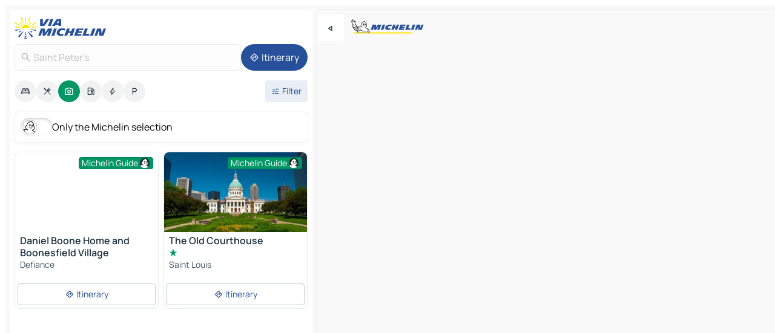

--- FILE ---
content_type: text/html
request_url: https://www.viamichelin.com/maps/tourist-attractions/united_states/missouri/_/saint_peter_s-63376
body_size: 16720
content:
<!doctype html>
<html lang="en">

<head>
	<meta charset="utf-8" />
	<meta name="viewport" content="width=device-width, initial-scale=1, maximum-scale=1, user-scalable=no" />
	<meta name="apple-itunes-app" content="app-id=443142682" />
	<!-- start app -->
	
		<link href="../../../../../_app/immutable/assets/vnd.D6Q4K2v3.css" rel="stylesheet">
		<link href="../../../../../_app/immutable/assets/lib.Cal4F3nj.css" rel="stylesheet">
		<link href="../../../../../_app/immutable/assets/vnd.Dmjc78Y1.css" rel="stylesheet">
		<link href="../../../../../_app/immutable/assets/0.C737XJuh.css" rel="stylesheet">
		<link href="../../../../../_app/immutable/assets/2.DTvqgUuk.css" rel="stylesheet">
		<link href="../../../../../_app/immutable/assets/10.C0zcU66-.css" rel="stylesheet"><!--1xg1a3p--><!--[!--><!--]--> <!--[--><!--[--><link rel="preconnect" href="https://gv-images.viamichelin.com"/> <link rel="dns-prefetch" href="https://gv-images.viamichelin.com"/><link rel="preconnect" href="https://map7.viamichelin.com"/> <link rel="dns-prefetch" href="https://map7.viamichelin.com"/><link rel="preconnect" href="https://map8.viamichelin.com"/> <link rel="dns-prefetch" href="https://map8.viamichelin.com"/><link rel="preconnect" href="https://map9.viamichelin.com"/> <link rel="dns-prefetch" href="https://map9.viamichelin.com"/><link rel="preconnect" href="https://sdk.privacy-center.org"/> <link rel="dns-prefetch" href="https://sdk.privacy-center.org"/><!--]--><!--]--> <!--[--><!--[--><link rel="prefetch" href="https://gv-images.viamichelin.com/images/michelin_guide/max/Img_13612.jpg?width=320&amp;format=auto" as="image"/><link rel="prefetch" href="https://gv-images.viamichelin.com/images/michelin_guide/max/Img_19037.jpg?width=320&amp;format=auto" as="image"/><!--]--><!--]--> <meta name="description" content="Find all the tourist spots in Saint Peter's. Plan your trip in Saint Peter's thanks to the Michelin Saint Peter's travel guide"/> <meta property="og:type" content="website"/> <meta property="og:site_name" content="ViaMichelin"/> <!--[--><meta property="og:title" content="Saint Peter's Tourist attractions - ViaMichelin"/><!--]--> <!--[--><meta property="og:description" content="Find all the tourist spots in Saint Peter's. Plan your trip in Saint Peter's thanks to the Michelin Saint Peter's travel guide"/><!--]--> <!--[--><meta property="og:image" content="https://www.viamichelin.com/_app/immutable/assets/logo-social.CPCa_Ogs.png"/><!--]--> <!--[!--><!--]--> <!--[--><link rel="alternate" href="https://www.viamichelin.at/karten-stadtplan/touristische-attraktionen/vereinigte_staaten/missouri/_/saint_peter_s-63376" hreflang="de-at"/><link rel="alternate" href="https://fr.viamichelin.be/cartes-plans/sites-touristiques/etats_unis/missouri/_/saint_peter_s-63376" hreflang="fr-be"/><link rel="alternate" href="https://nl.viamichelin.be/kaarten-plattegronden/toeristische-bezienswaardigheden/verenigde_staten/missouri/_/saint_peter_s-63376" hreflang="nl-be"/><link rel="alternate" href="https://de.viamichelin.ch/karten-stadtplan/touristische-attraktionen/vereinigte_staaten/missouri/_/saint_peter_s-63376" hreflang="de-ch"/><link rel="alternate" href="https://fr.viamichelin.ch/cartes-plans/sites-touristiques/etats_unis/missouri/_/saint_peter_s-63376" hreflang="fr-ch"/><link rel="alternate" href="https://it.viamichelin.ch/mappe-piantine/siti-turistici/stati_uniti/missouri/_/saint_peter_s-63376" hreflang="it-ch"/><link rel="alternate" href="https://www.viamichelin.de/karten-stadtplan/touristische-attraktionen/vereinigte_staaten/missouri/_/saint_peter_s-63376" hreflang="de"/><link rel="alternate" href="https://www.viamichelin.es/mapas-planos/lugares-turisticos/estados_unidos/misuri/_/saint_peter_s-63376" hreflang="es"/><link rel="alternate" href="https://www.viamichelin.fr/cartes-plans/sites-touristiques/etats_unis/missouri/_/saint_peter_s-63376" hreflang="fr"/><link rel="alternate" href="https://www.viamichelin.it/mappe-piantine/siti-turistici/stati_uniti/missouri/_/saint_peter_s-63376" hreflang="it"/><link rel="alternate" href="https://www.viamichelin.ie/maps/tourist-attractions/united_states/missouri/_/saint_peter_s-63376" hreflang="en-ie"/><link rel="alternate" href="https://www.viamichelin.nl/kaarten-plattegronden/toeristische-bezienswaardigheden/verenigde_staten/missouri/_/saint_peter_s-63376" hreflang="nl"/><link rel="alternate" href="https://www.viamichelin.pt/mapas-plantas/sitios-turisticos/estados_unidos/missouri/_/saint_peter_s-63376" hreflang="pt"/><link rel="alternate" href="https://www.viamichelin.co.uk/maps/tourist-attractions/united_states/missouri/_/saint_peter_s-63376" hreflang="en-gb"/><!--]--> <!--[!--><!--]--><!----><title>Saint Peter's Tourist attractions - ViaMichelin</title>
	<!-- end app -->

	<meta name="google-site-verification" content="BvR8OKWbfcFFcAeoGDlKwJAdKPsnfgRXqCFKTvtmdiU" />

	<link rel="icon" href="../../../../../favicon.png" />

	<!-- Start Consent -->
	<script nonce="+A8HFn0eN5BJPLJ0JMsKJA==" id="spcloader" async fetchpriority="high" type="text/javascript"
		src="https://sdk.privacy-center.org/a1a55c7f-7f45-4e4b-80ac-b48e44c2fe99/loader.js?target=www.viamichelin.com"></script>
	<script nonce="+A8HFn0eN5BJPLJ0JMsKJA==" type="text/javascript" async>
			window.didomiOnReady = window.didomiOnReady || [];
			window.didomiEventListeners = window.didomiEventListeners || [];

			window.didomiEventListeners.push(
				{
					event: "notice.shown",
					listener() {
						const $link = document.querySelector(
							".didomi-notice-view-partners-link-in-text"
						);
						if (!$link) {
							return;
						}
						$link.removeAttribute("href");
						$link.addEventListener("click", () => {
							Didomi.preferences.show("vendors");
						});
					},
				},
				{
					event: "notice.clickagree",
					listener() {
						window.postMessage({ type: 'didomi_clickagree'})
					}
				}
			);

			window.didomiConfig = {
				user: {
					bots: {
						consentRequired: false,
					},
				},
				preferences: {
					showWhenConsentIsMissing: false,
				},
			};

			window.gdprAppliesGlobally = true;
			// prettier-ignore
			!function(){function t(e){if(!window.frames[e]){if(document.body&&document.body.firstChild){let a=document.body,n=document.createElement("iframe");n.style.display="none",n.name=e,n.title=e,a.insertBefore(n,a.firstChild)}else setTimeout(function(){t(e)},5)}}function e(t,e,a,n,i){function r(t,a,n,r){if("function"!=typeof n)return;window[e]||(window[e]=[]);let s=!1;i&&(s=i(t,r,n)),s||window[e].push({command:t,version:a,callback:n,parameter:r})}function s(e){if(!window[t]||!0!==window[t].stub||!e.data)return;let i="string"==typeof e.data,r;try{r=i?JSON.parse(e.data):e.data}catch(s){return}if(r[a]){let f=r[a];window[t](f.command,f.version,function(t,a){let r={};r[n]={returnValue:t,success:a,callId:f.callId},e.source.postMessage(i?JSON.stringify(r):r,"*")},f.parameter)}}r.stub=!0,r.stubVersion=2,"function"!=typeof window[t]&&(window[t]=r,window.addEventListener?window.addEventListener("message",s,!1):window.attachEvent("onmessage",s))}e("__uspapi","__uspapiBuffer","__uspapiCall","__uspapiReturn"),t("__uspapiLocator"),e("__tcfapi","__tcfapiBuffr","__tcl","__tcfapiReturn"),t("__tcfapiLocator")}();
		</script>
	<!-- End Consent -->

	<!-- Start Google tag manager -->
	<script src="https://www.googletagmanager.com/gtag/js?id=G-L0VJCQ3ZDZ" defer type="didomi/javascript"
		nonce="+A8HFn0eN5BJPLJ0JMsKJA==" fetchpriority="low"></script>
	<script nonce="+A8HFn0eN5BJPLJ0JMsKJA==" type="text/javascript" defer>
			window.dataLayer = window.dataLayer || [];
			function gtag() {
				dataLayer.push(arguments);
			}
			gtag('js', new Date());
			gtag('config', 'G-L0VJCQ3ZDZ', { send_page_view: false });
		</script>
	<!-- End Google tag manager -->
</head>

<body data-sveltekit-preload-data="hover" class="text-body">
	<div style="display: contents"><!--[--><!--[--><!----><!--[--><!--]--> <!--[--><!----><div class="main-container bg-neutral-weak homepage svelte-9k52vj" style="--bottomsheet-height-offset: -100px;"><div class="map svelte-9k52vj"><div class="h-full w-full md:shadow-smooth-block md:relative svelte-6wt9i2" data-testid="map-container"><!--[!--><!--]--></div><!----> <!--[--><div class="absolute top-4 left-0 size-11 z-ontop hidden md:block"><button type="button" class="btn-filled-white btn-md rd-l-0 min-w-max"><!--[!--><!--[--><!----><span class="flex w-max size-3.5"><!--[--><!----><span class="icon-arrow-back-left inline-block"><!----></span><!----><!--]--><!----></span><!----><!--]--> <!--[!--><!--]--> <!--[!--><!--]--><!--]--> <!--[!--><!--]--></button><!----></div><!--]--> <img src="/_app/immutable/assets/vm-logo-bib-michelin.Dd_LzvJh.svg" alt="Michelin" class="absolute left-14 top-6 md:block hidden z-hover" height="24" width="120"/> <img height="32" width="126" src="/_app/immutable/assets/vm-logo-large.BEgj6SJ1.svg" alt="ViaMichelin" class="absolute-center-x top-2 md:hidden z-hover"/></div> <!--[!--><!--]--> <div class="slot-container md:p-2 md:pr-0 md:h-dvh printable svelte-9k52vj"><div class="md:overflow-hidden md:rd-2 md:h-dvh max-h-full printable"><div class="slot-wrapper h-full scrollbar-thin printable md:bg-neutral-weakest svelte-9k52vj"><!--[!--><!--]--> <!--[--><!----><!--[--><!----><!--[!--><!----><div class="translate-slide-offset md:block svelte-5lb488" style="--slide-offset: 0px;"><img src="/_app/immutable/assets/vm-logo-bib-michelin.Dd_LzvJh.svg" alt="Michelin" class="absolute top-[var(--top)] right-[var(--right)] md:hidden" style="--top: -24px; --right: 8px;" height="24" width="120"/> <div><div><div class="searchtools w-full md:flex md:flex-wrap md:gap-4 md:bg-transparent md:px-2 md:pt-2 svelte-1kj4v11" data-testid="map-search-panel"><!--[!--><!--]--> <!--[!--><div class="hidden md:block w-full"><header role="banner" class="flex items-center w-full py-1 justify-between md:py-0"><!--[!--><!--[--><a href="../../../../../" class="block py-1 pr-2 shrink-0" aria-label="Back to homepage" data-sveltekit-preload-data="tap"><img class="h-9 cover-left" src="/_app/immutable/assets/vm-logo-large.BEgj6SJ1.svg" alt="ViaMichelin" width="152" height="36"/></a><!--]--><!--]--> <!--[!--><!--[!--><!--]--><!--]--></header><!----></div><!--]--> <div class="flex gap-2 w-full md:p-0 md:bg-transparent border-coloredneutral-weakest rounded-full p-2"><div class="search relative w-full min-w-0  svelte-oeoh2d"><label for="address-search" class="text-sm"> <span class="input-container flex items-center p-2 w-full text-5 gap-1 rd-2 relative b-solid b-0.5 border-coloredneutral-weakest element-disabled bg-neutral-soft text-neutral svelte-xzp1b6"><!--[--><!----><span class="icon-search inline-block w-5 "><!----></span><!----><!--]--> <input type="text" id="address-search" class="input min-w-0 text-md text-coloredneutral b-0 flex-grow bg-transparent placeholder:text-neutral disabled:text-neutral svelte-xzp1b6" placeholder="Where are we going?" aria-label="Where are we going?" disabled autocomplete="off" value="Saint Peter's"/> <!--[!--><!--]--> <!--[!--><!--]--></span></label><!----> <ul class="results rd-2 absolute z-hover w-full m-0 mt-1 p-0 shadow-smooth-bottom-2 bg-neutral-weakest text-coloredneutral text-md svelte-oeoh2d" role="listbox" aria-label="Search results"><!--[!--><!--]--><!----> <!--[!--><!--]--><!----> <!--[!--><!--[!--><!--]--><!--]--><!----></ul></div><!----> <!--[--><button type="button" aria-label="Itinerary" class="btn-filled-primary btn-md z-infront rounded-full min-w-max"><!--[!--><!--[--><!----><span class="flex w-max"><!--[--><!----><span class="icon-directions inline-block"><!----></span><!----><!--]--><!----></span><!----><!--]--> <!--[--><span class="ml-1">Itinerary</span><!--]--> <!--[!--><!--]--><!--]--> <!--[!--><!--]--></button><!--]--></div></div></div><!----></div></div> <div class="poi-container relative z-1 md:block bg-neutral-weakest md:bg-transparent block svelte-5lb488"><button type="button" class="handle relative w-full p-4 rd-2 b-0 grid place-items-center bg-transparent md:hidden" aria-label="Open the panel" style="height: 40px;"><span class="rd-2 w-20 h-2 bg-base-15"></span></button><!----> <div class="mt-4"><div class="mb-2 px-2"><div class="flex justify-between flex-nowrap flex-row-reverse"><div class="grow-3 order-2"><div class="flex gap-1 flex-wrap" role="listbox" aria-multiselectable="true" aria-orientation="horizontal" aria-label="Points of interest"><!--[--><!--[!--><button type="button" role="option" title="Search Accommodations" aria-selected="false" aria-label="Search Accommodations" class="whitespace-nowrap flex justify-center items-center text-md gap-1 b-0 cursor-pointer rounded-full p-2.5 bg-neutral-soft hover:bg-coloredneutral-weak text-coloredneutral svelte-f2zwv4 aspect-ratio-1"><!--[!--><!--[--><!----><span class="flex w-max"><!--[--><!----><span class="icon-hotel inline-block"><!----></span><!----><!--]--><!----></span><!----><!--]--> <!--[!--><!--]--> <!--[!--><!--]--><!--]--></button><!--]--><!--[!--><button type="button" role="option" title="Search Restaurants" aria-selected="false" aria-label="Search Restaurants" class="whitespace-nowrap flex justify-center items-center text-md gap-1 b-0 cursor-pointer rounded-full p-2.5 bg-neutral-soft hover:bg-coloredneutral-weak text-coloredneutral svelte-f2zwv4 aspect-ratio-1"><!--[!--><!--[--><!----><span class="flex w-max"><!--[--><!----><span class="icon-restaurant inline-block"><!----></span><!----><!--]--><!----></span><!----><!--]--> <!--[!--><!--]--> <!--[!--><!--]--><!--]--></button><!--]--><!--[!--><button type="button" role="option" title="Search Tourism" aria-selected="true" aria-label="Search Tourism" class="whitespace-nowrap flex justify-center items-center text-md gap-1 b-0 cursor-pointer rounded-full p-2.5 bg-tourism text-neutral-weakest hover:bg-tourism-soft svelte-f2zwv4 aspect-ratio-1"><!--[!--><!--[--><!----><span class="flex w-max"><!--[--><!----><span class="icon-tourism inline-block"><!----></span><!----><!--]--><!----></span><!----><!--]--> <!--[!--><!--]--> <!--[!--><!--]--><!--]--></button><!--]--><!--[!--><button type="button" role="option" title="Search Petrol stations" aria-selected="false" aria-label="Search Petrol stations" class="whitespace-nowrap flex justify-center items-center text-md gap-1 b-0 cursor-pointer rounded-full p-2.5 bg-neutral-soft hover:bg-coloredneutral-weak text-coloredneutral svelte-f2zwv4 aspect-ratio-1"><!--[!--><!--[--><!----><span class="flex w-max"><!--[--><!----><span class="icon-energy-pump inline-block"><!----></span><!----><!--]--><!----></span><!----><!--]--> <!--[!--><!--]--> <!--[!--><!--]--><!--]--></button><!--]--><!--[!--><button type="button" role="option" title="Search EV stations" aria-selected="false" aria-label="Search EV stations" class="whitespace-nowrap flex justify-center items-center text-md gap-1 b-0 cursor-pointer rounded-full p-2.5 bg-neutral-soft hover:bg-coloredneutral-weak text-coloredneutral svelte-f2zwv4 aspect-ratio-1"><!--[!--><!--[--><!----><span class="flex w-max"><!--[--><!----><span class="icon-flash inline-block"><!----></span><!----><!--]--><!----></span><!----><!--]--> <!--[!--><!--]--> <!--[!--><!--]--><!--]--></button><!--]--><!--[!--><button type="button" role="option" title="Search Car parks" aria-selected="false" aria-label="Search Car parks" class="whitespace-nowrap flex justify-center items-center text-md gap-1 b-0 cursor-pointer rounded-full p-2.5 bg-neutral-soft hover:bg-coloredneutral-weak text-coloredneutral svelte-f2zwv4 aspect-ratio-1"><!--[!--><!--[--><!----><span class="flex w-max"><!--[--><!----><span class="icon-parking inline-block"><!----></span><!----><!--]--><!----></span><!----><!--]--> <!--[!--><!--]--> <!--[!--><!--]--><!--]--></button><!--]--><!--]--></div><!----></div> <!--[--><div class="ml-2 relative order-1"><button type="button" aria-label="Open filters" class="btn-filled-light btn-sm relative filter-button min-w-max"><!--[!--><!--[--><!----><span class="flex w-max"><!--[--><!----><span class="icon-tune inline-block"><!----></span><!----><!--]--><!----></span><!----><!--]--> <!--[--><span class="ml-1">Filter</span><!--]--> <!--[!--><!--]--><!--]--> <!--[--><!--[!--><!--]--><!----><!--]--></button><!----></div><!--]--></div> <div class="date-range-picker-container min-w-0 w-full order--1 mt-2"><div class="flex items-start gap-2"><!--[!--><!--]--></div></div></div><!----> <!--[--><div class="bg-neutral-weakest p-2 rd-2 flex flex-col mb-4 mx-2 shadow-smooth-block"><label for="only-michelin-switch" class="flex p-0.5 items-center gap-2 max-w-max cursor-pointer"><input id="only-michelin-switch" type="checkbox" role="switch" class="sr-only"/> <span class="rounded-full w-13 h-7.5 transition-colors shadow-michelin-switch bg-base-0"><!----><span class="icon-bib-signature inline-block transition-transform p-3.9 translate-x-none"><!----></span><!----><!----></span> <span class="select-none">Only the Michelin selection</span></label><!----></div><!--]--> <!--[--><ul data-testid="poilist" class="container m-0 px-2 grid svelte-1qh5ik5"><!--[!--><!--[--><!--[!--><!--[!--><!----><!--[--><!----><li data-testid="poi-card-0" data-category="tourism" class="poi-card lg grid text-body border-coloredneutral-weakest bg-neutral-weakest hover:border-transparent border-1 border-solid rd-2 relative with-shadow vertical svelte-1ci3g67" role="none"><a href="/maps/tourist-attractions/poi/defiance-63341-06bf64fd4ef4" class="decoration-none flex flex-col " data-sveltekit-preload-data="tap"><!--[--><!----><figure data-testid="poi-card-hero" class="poi-card-hero group grid w-full h-full max-h-132px p-0 m-0 overflow-hidden vertical svelte-1wnh944"><!--[--><img decoding="sync" src="" alt="" class="image w-full grid-area-[1/-1] rd-tr-2 rd-tl-2 h-full w-full" srcset="" sizes="320px" style="object-fit: cover;" onerror="this.__e=event"/><!--]--> <!--[--><div class="opacity-container relative self-start justify-self-end grid-area-[1/-1] p-2 group-has-hover:opacity-0 group-has-[.no-hover]:opacity-100 svelte-1wnh944"><div class="flex items-center justify-center w-max shrink-0  rd-1 py-0.5 px-1 bg-tourism text-neutral-weakest border-tourism-strong border-1 border-solid gap-0.5 max-h-5 svelte-snfjjm"><!--[!--><!--[!--><!--[!--><!--]--> <!--[--><span class="text-sm mr-0.5">Michelin Guide</span><!--]--> <!--[--><!----><div class="flex w-max text-4.5"><!--[--><!----><div class="icon-recommended inline-block"><!----></div><!----><!--]--><!----></div><!----><!--]--><!--]--><!--]--></div><!----></div><!--]--> <!--[!--><!--]--><!----></figure><!----><!--]--> <div class="pt-1 px-2 pb-0 grid h-max"><!--[--><!--[--><!--[--><div class="inline-flex justify-between w-full min-w-0 text-body text-md font-600 gap-x-0.5 text-coloredneutral"><span data-testid="card-title" class="pb-0.5 clamp-lines-2">Daniel Boone Home and Boonesfield Village</span> <!--[!--><!--]--></div><!--]--><!--]--> <!--[!--><!--]--> <!--[--><span class="truncate font-400 text-sm text-coloredneutral-soft p-be-1px">Defiance</span><!--]--> <!--[!--><!--]--> <!--[!--><!--]--> <!--[!--><!--]--> <!--[!--><!--]--><!--]--></div><!----></a> <div class="button-wrapper p-1 p-bs-3px"><!--[!--><!--[!--><!--[!--><button type="button" class="btn-outline-light btn-sm w-full overflow-hidden"><!--[!--><!--[--><!----><span class="flex w-max"><!--[--><!----><span class="icon-directions inline-block"><!----></span><!----><!--]--><!----></span><!----><!--]--> <!--[--><span class="ml-1 undefined text-wrap-balance">Itinerary</span><!--]--> <!--[!--><!--]--><!--]--> <!--[!--><!--]--></button><!--]--><!--]--><!--]--></div><!----><!----></li><!----><!--]--><!----><!--]--><!--]--><!--[!--><!--[!--><!----><!--[--><!----><li data-testid="poi-card-1" data-category="tourism" class="poi-card lg grid text-body border-coloredneutral-weakest bg-neutral-weakest hover:border-transparent border-1 border-solid rd-2 relative with-shadow vertical svelte-1ci3g67" role="none"><a href="/maps/tourist-attractions/poi/saint_louis-63102-0a51919b7d85" class="decoration-none flex flex-col " data-sveltekit-preload-data="tap"><!--[--><!----><figure data-testid="poi-card-hero" class="poi-card-hero group grid w-full h-full max-h-132px p-0 m-0 overflow-hidden vertical svelte-1wnh944"><!--[--><img decoding="sync" src="https://gv-images.viamichelin.com/images/michelin_guide/max/Img_13612.jpg?width=320&amp;format=auto" alt="" class="image w-full grid-area-[1/-1] rd-tr-2 rd-tl-2 h-full w-full" srcset="https://gv-images.viamichelin.com/images/michelin_guide/max/Img_13612.jpg?width=160&amp;format=auto 160w, https://gv-images.viamichelin.com/images/michelin_guide/max/Img_13612.jpg?width=320&amp;format=auto 320w, https://gv-images.viamichelin.com/images/michelin_guide/max/Img_13612.jpg?width=640&amp;format=auto 640w, https://gv-images.viamichelin.com/images/michelin_guide/max/Img_13612.jpg?width=960&amp;format=auto 960w, https://gv-images.viamichelin.com/images/michelin_guide/max/Img_13612.jpg?width=1280&amp;format=auto 1280w, https://gv-images.viamichelin.com/images/michelin_guide/max/Img_13612.jpg 1920w" sizes="320px" style="object-fit: cover;" onerror="this.__e=event"/><!--]--> <!--[--><div class="opacity-container relative self-start justify-self-end grid-area-[1/-1] p-2 group-has-hover:opacity-0 group-has-[.no-hover]:opacity-100 svelte-1wnh944"><div class="flex items-center justify-center w-max shrink-0  rd-1 py-0.5 px-1 bg-tourism text-neutral-weakest border-tourism-strong border-1 border-solid gap-0.5 max-h-5 svelte-snfjjm"><!--[!--><!--[!--><!--[!--><!--]--> <!--[--><span class="text-sm mr-0.5">Michelin Guide</span><!--]--> <!--[--><!----><div class="flex w-max text-4.5"><!--[--><!----><div class="icon-recommended inline-block"><!----></div><!----><!--]--><!----></div><!----><!--]--><!--]--><!--]--></div><!----></div><!--]--> <!--[!--><!--]--><!----></figure><!----><!--]--> <div class="pt-1 px-2 pb-0 grid h-max"><!--[--><!--[--><!--[--><div class="inline-flex justify-between w-full min-w-0 text-body text-md font-600 gap-x-0.5 text-coloredneutral"><span data-testid="card-title" class="pb-0.5 clamp-lines-2">The Old Courthouse</span> <!--[!--><!--]--></div><!--]--><!--]--> <!--[--><div class="flex flex-row items-center pbe-1"><!--[--><!----><span class="flex w-max text-tourism text-4"><!--[--><!----><span class="icon-tourism-star inline-block mx--0.25"><!----></span><!----><!--]--><!----></span><!----><!--]--> <!--[!--><!--]--></div><!--]--> <!--[--><span class="truncate font-400 text-sm text-coloredneutral-soft p-be-1px">Saint Louis</span><!--]--> <!--[!--><!--]--> <!--[!--><!--]--> <!--[!--><!--]--> <!--[!--><!--]--><!--]--></div><!----></a> <div class="button-wrapper p-1 p-bs-3px"><!--[!--><!--[!--><!--[!--><button type="button" class="btn-outline-light btn-sm w-full overflow-hidden"><!--[!--><!--[--><!----><span class="flex w-max"><!--[--><!----><span class="icon-directions inline-block"><!----></span><!----><!--]--><!----></span><!----><!--]--> <!--[--><span class="ml-1 undefined text-wrap-balance">Itinerary</span><!--]--> <!--[!--><!--]--><!--]--> <!--[!--><!--]--></button><!--]--><!--]--><!--]--></div><!----><!----></li><!----><!--]--><!----><!--]--><!--]--><!--[--><li class="flex justify-center ad"><!----><div class="flex items-center justify-center relative h-70 w-75"><!----><div id="div-gpt-ad-mpu_haut" class="ad size-full max-h-[var(--height)] max-w-[var(--width)] overflow-hidden md:max-h-[var(--md-height)] md:max-w-[var(--md-width)] div-gpt-ad-mpu_haut svelte-15hg1g9" style=" --width:300px; --height:250px; --md-width:300px; --md-height:250px; " data-testid="ad-poi-list"></div><!----><!----></div><!----></li><!--]--><!--[!--><!--[!--><!----><!--[--><!----><li data-testid="poi-card-3" data-category="tourism" class="poi-card lg grid text-body border-coloredneutral-weakest bg-neutral-weakest hover:border-transparent border-1 border-solid rd-2 relative with-shadow vertical svelte-1ci3g67" role="none"><a href="/maps/tourist-attractions/poi/saint_louis-63110-6fb6f8158c71" class="decoration-none flex flex-col " data-sveltekit-preload-data="tap"><!--[--><!----><figure data-testid="poi-card-hero" class="poi-card-hero group grid w-full h-full max-h-132px p-0 m-0 overflow-hidden vertical svelte-1wnh944"><!--[--><img loading="lazy" decoding="async" src="https://gv-images.viamichelin.com/images/michelin_guide/max/Img_19037.jpg?width=320&amp;format=auto" alt="" class="image w-full grid-area-[1/-1] rd-tr-2 rd-tl-2 h-full w-full" srcset="https://gv-images.viamichelin.com/images/michelin_guide/max/Img_19037.jpg?width=160&amp;format=auto 160w, https://gv-images.viamichelin.com/images/michelin_guide/max/Img_19037.jpg?width=320&amp;format=auto 320w, https://gv-images.viamichelin.com/images/michelin_guide/max/Img_19037.jpg?width=640&amp;format=auto 640w, https://gv-images.viamichelin.com/images/michelin_guide/max/Img_19037.jpg?width=960&amp;format=auto 960w, https://gv-images.viamichelin.com/images/michelin_guide/max/Img_19037.jpg?width=1280&amp;format=auto 1280w, https://gv-images.viamichelin.com/images/michelin_guide/max/Img_19037.jpg 1920w" sizes="320px" style="object-fit: cover;" onerror="this.__e=event"/><!--]--> <!--[--><div class="opacity-container relative self-start justify-self-end grid-area-[1/-1] p-2 group-has-hover:opacity-0 group-has-[.no-hover]:opacity-100 svelte-1wnh944"><div class="flex items-center justify-center w-max shrink-0  rd-1 py-0.5 px-1 bg-tourism text-neutral-weakest border-tourism-strong border-1 border-solid gap-0.5 max-h-5 svelte-snfjjm"><!--[!--><!--[!--><!--[!--><!--]--> <!--[--><span class="text-sm mr-0.5">Michelin Guide</span><!--]--> <!--[--><!----><div class="flex w-max text-4.5"><!--[--><!----><div class="icon-recommended inline-block"><!----></div><!----><!--]--><!----></div><!----><!--]--><!--]--><!--]--></div><!----></div><!--]--> <!--[!--><!--]--><!----></figure><!----><!--]--> <div class="pt-1 px-2 pb-0 grid h-max"><!--[--><!--[--><!--[--><div class="inline-flex justify-between w-full min-w-0 text-body text-md font-600 gap-x-0.5 text-coloredneutral"><span data-testid="card-title" class="pb-0.5 clamp-lines-2">St. Louis Zoo</span> <!--[!--><!--]--></div><!--]--><!--]--> <!--[--><div class="flex flex-row items-center pbe-1"><!--[--><!----><span class="flex w-max text-tourism text-4"><!--[--><!----><span class="icon-tourism-star inline-block mx--0.25"><!----></span><!----><!--]--><!----></span><!----><!--]--> <!--[!--><!--]--></div><!--]--> <!--[--><span class="truncate font-400 text-sm text-coloredneutral-soft p-be-1px">Saint Louis</span><!--]--> <!--[!--><!--]--> <!--[!--><!--]--> <!--[!--><!--]--> <!--[!--><!--]--><!--]--></div><!----></a> <div class="button-wrapper p-1 p-bs-3px"><!--[!--><!--[!--><!--[!--><button type="button" class="btn-outline-light btn-sm w-full overflow-hidden"><!--[!--><!--[--><!----><span class="flex w-max"><!--[--><!----><span class="icon-directions inline-block"><!----></span><!----><!--]--><!----></span><!----><!--]--> <!--[--><span class="ml-1 undefined text-wrap-balance">Itinerary</span><!--]--> <!--[!--><!--]--><!--]--> <!--[!--><!--]--></button><!--]--><!--]--><!--]--></div><!----><!----></li><!----><!--]--><!----><!--]--><!--]--><!--[!--><!--[!--><!----><!--[--><!----><li data-testid="poi-card-4" data-category="tourism" class="poi-card lg grid text-body border-coloredneutral-weakest bg-neutral-weakest hover:border-transparent border-1 border-solid rd-2 relative with-shadow vertical svelte-1ci3g67" role="none"><a href="/maps/tourist-attractions/poi/saint_louis-63102-740182aa67e0" class="decoration-none flex flex-col " data-sveltekit-preload-data="tap"><!--[--><!----><figure data-testid="poi-card-hero" class="poi-card-hero group grid w-full h-full max-h-132px p-0 m-0 overflow-hidden vertical svelte-1wnh944"><!--[--><img loading="lazy" decoding="async" src="https://gv-images.viamichelin.com/images/michelin_guide/max/Img_18069.jpg?width=320&amp;format=auto" alt="" class="image w-full grid-area-[1/-1] rd-tr-2 rd-tl-2 h-full w-full" srcset="https://gv-images.viamichelin.com/images/michelin_guide/max/Img_18069.jpg?width=160&amp;format=auto 160w, https://gv-images.viamichelin.com/images/michelin_guide/max/Img_18069.jpg?width=320&amp;format=auto 320w, https://gv-images.viamichelin.com/images/michelin_guide/max/Img_18069.jpg?width=640&amp;format=auto 640w, https://gv-images.viamichelin.com/images/michelin_guide/max/Img_18069.jpg?width=960&amp;format=auto 960w, https://gv-images.viamichelin.com/images/michelin_guide/max/Img_18069.jpg?width=1280&amp;format=auto 1280w, https://gv-images.viamichelin.com/images/michelin_guide/max/Img_18069.jpg 1920w" sizes="320px" style="object-fit: cover;" onerror="this.__e=event"/><!--]--> <!--[--><div class="opacity-container relative self-start justify-self-end grid-area-[1/-1] p-2 group-has-hover:opacity-0 group-has-[.no-hover]:opacity-100 svelte-1wnh944"><div class="flex items-center justify-center w-max shrink-0  rd-1 py-0.5 px-1 bg-tourism text-neutral-weakest border-tourism-strong border-1 border-solid gap-0.5 max-h-5 svelte-snfjjm"><!--[!--><!--[!--><!--[!--><!--]--> <!--[--><span class="text-sm mr-0.5">Michelin Guide</span><!--]--> <!--[--><!----><div class="flex w-max text-4.5"><!--[--><!----><div class="icon-recommended inline-block"><!----></div><!----><!--]--><!----></div><!----><!--]--><!--]--><!--]--></div><!----></div><!--]--> <!--[!--><!--]--><!----></figure><!----><!--]--> <div class="pt-1 px-2 pb-0 grid h-max"><!--[--><!--[--><!--[--><div class="inline-flex justify-between w-full min-w-0 text-body text-md font-600 gap-x-0.5 text-coloredneutral"><span data-testid="card-title" class="pb-0.5 clamp-lines-2">Jefferson National Expansion Memorial</span> <!--[!--><!--]--></div><!--]--><!--]--> <!--[--><div class="flex flex-row items-center pbe-1"><!--[--><!----><span class="flex w-max text-tourism text-4"><!--[--><!----><span class="icon-tourism-star inline-block mx--0.25"><!----></span><!----><!--]--><!----></span><!----><!--]--> <!--[!--><!--]--></div><!--]--> <!--[--><span class="truncate font-400 text-sm text-coloredneutral-soft p-be-1px">Saint Louis</span><!--]--> <!--[!--><!--]--> <!--[!--><!--]--> <!--[!--><!--]--> <!--[!--><!--]--><!--]--></div><!----></a> <div class="button-wrapper p-1 p-bs-3px"><!--[!--><!--[!--><!--[!--><button type="button" class="btn-outline-light btn-sm w-full overflow-hidden"><!--[!--><!--[--><!----><span class="flex w-max"><!--[--><!----><span class="icon-directions inline-block"><!----></span><!----><!--]--><!----></span><!----><!--]--> <!--[--><span class="ml-1 undefined text-wrap-balance">Itinerary</span><!--]--> <!--[!--><!--]--><!--]--> <!--[!--><!--]--></button><!--]--><!--]--><!--]--></div><!----><!----></li><!----><!--]--><!----><!--]--><!--]--><!--[!--><!--[!--><!----><!--[--><!----><li data-testid="poi-card-5" data-category="tourism" class="poi-card lg grid text-body border-coloredneutral-weakest bg-neutral-weakest hover:border-transparent border-1 border-solid rd-2 relative with-shadow vertical svelte-1ci3g67" role="none"><a href="/maps/tourist-attractions/poi/saint_louis-63110-7f1f55335499" class="decoration-none flex flex-col " data-sveltekit-preload-data="tap"><!--[--><!----><figure data-testid="poi-card-hero" class="poi-card-hero group grid w-full h-full max-h-132px p-0 m-0 overflow-hidden vertical svelte-1wnh944"><!--[--><img loading="lazy" decoding="async" src="https://gv-images.viamichelin.com/images/michelin_guide/max/Img_35589.jpg?width=320&amp;format=auto" alt="" class="image w-full grid-area-[1/-1] rd-tr-2 rd-tl-2 h-full w-full" srcset="https://gv-images.viamichelin.com/images/michelin_guide/max/Img_35589.jpg?width=160&amp;format=auto 160w, https://gv-images.viamichelin.com/images/michelin_guide/max/Img_35589.jpg?width=320&amp;format=auto 320w, https://gv-images.viamichelin.com/images/michelin_guide/max/Img_35589.jpg?width=640&amp;format=auto 640w, https://gv-images.viamichelin.com/images/michelin_guide/max/Img_35589.jpg?width=960&amp;format=auto 960w, https://gv-images.viamichelin.com/images/michelin_guide/max/Img_35589.jpg?width=1280&amp;format=auto 1280w, https://gv-images.viamichelin.com/images/michelin_guide/max/Img_35589.jpg 1920w" sizes="320px" style="object-fit: cover;" onerror="this.__e=event"/><!--]--> <!--[--><div class="opacity-container relative self-start justify-self-end grid-area-[1/-1] p-2 group-has-hover:opacity-0 group-has-[.no-hover]:opacity-100 svelte-1wnh944"><div class="flex items-center justify-center w-max shrink-0  rd-1 py-0.5 px-1 bg-tourism text-neutral-weakest border-tourism-strong border-1 border-solid gap-0.5 max-h-5 svelte-snfjjm"><!--[!--><!--[!--><!--[!--><!--]--> <!--[--><span class="text-sm mr-0.5">Michelin Guide</span><!--]--> <!--[--><!----><div class="flex w-max text-4.5"><!--[--><!----><div class="icon-recommended inline-block"><!----></div><!----><!--]--><!----></div><!----><!--]--><!--]--><!--]--></div><!----></div><!--]--> <!--[!--><!--]--><!----></figure><!----><!--]--> <div class="pt-1 px-2 pb-0 grid h-max"><!--[--><!--[--><!--[--><div class="inline-flex justify-between w-full min-w-0 text-body text-md font-600 gap-x-0.5 text-coloredneutral"><span data-testid="card-title" class="pb-0.5 clamp-lines-2">Missouri Botanical Garden</span> <!--[!--><!--]--></div><!--]--><!--]--> <!--[--><div class="flex flex-row items-center pbe-1"><!--[--><!----><span class="flex w-max text-tourism text-4"><!--[--><!----><span class="icon-tourism-star inline-block mx--0.25"><!----></span><!----><!----><span class="icon-tourism-star inline-block mx--0.25"><!----></span><!----><!--]--><!----></span><!----><!--]--> <!--[!--><!--]--></div><!--]--> <!--[--><span class="truncate font-400 text-sm text-coloredneutral-soft p-be-1px">Saint Louis</span><!--]--> <!--[!--><!--]--> <!--[!--><!--]--> <!--[!--><!--]--> <!--[!--><!--]--><!--]--></div><!----></a> <div class="button-wrapper p-1 p-bs-3px"><!--[!--><!--[!--><!--[!--><button type="button" class="btn-outline-light btn-sm w-full overflow-hidden"><!--[!--><!--[--><!----><span class="flex w-max"><!--[--><!----><span class="icon-directions inline-block"><!----></span><!----><!--]--><!----></span><!----><!--]--> <!--[--><span class="ml-1 undefined text-wrap-balance">Itinerary</span><!--]--> <!--[!--><!--]--><!--]--> <!--[!--><!--]--></button><!--]--><!--]--><!--]--></div><!----><!----></li><!----><!--]--><!----><!--]--><!--]--><!--[!--><!--[!--><!----><!--[--><!----><li data-testid="poi-card-6" data-category="tourism" class="poi-card lg grid text-body border-coloredneutral-weakest bg-neutral-weakest hover:border-transparent border-1 border-solid rd-2 relative with-shadow vertical svelte-1ci3g67" role="none"><a href="/maps/tourist-attractions/poi/saint_louis-63103-923fe8b329ca" class="decoration-none flex flex-col " data-sveltekit-preload-data="tap"><!--[--><!----><figure data-testid="poi-card-hero" class="poi-card-hero group grid w-full h-full max-h-132px p-0 m-0 overflow-hidden vertical svelte-1wnh944"><!--[--><img loading="lazy" decoding="async" src="https://gv-images.viamichelin.com/images/michelin_guide/max/Img_19250.jpg?width=320&amp;format=auto" alt="" class="image w-full grid-area-[1/-1] rd-tr-2 rd-tl-2 h-full w-full" srcset="https://gv-images.viamichelin.com/images/michelin_guide/max/Img_19250.jpg?width=160&amp;format=auto 160w, https://gv-images.viamichelin.com/images/michelin_guide/max/Img_19250.jpg?width=320&amp;format=auto 320w, https://gv-images.viamichelin.com/images/michelin_guide/max/Img_19250.jpg?width=640&amp;format=auto 640w, https://gv-images.viamichelin.com/images/michelin_guide/max/Img_19250.jpg?width=960&amp;format=auto 960w, https://gv-images.viamichelin.com/images/michelin_guide/max/Img_19250.jpg?width=1280&amp;format=auto 1280w, https://gv-images.viamichelin.com/images/michelin_guide/max/Img_19250.jpg 1920w" sizes="320px" style="object-fit: cover;" onerror="this.__e=event"/><!--]--> <!--[--><div class="opacity-container relative self-start justify-self-end grid-area-[1/-1] p-2 group-has-hover:opacity-0 group-has-[.no-hover]:opacity-100 svelte-1wnh944"><div class="flex items-center justify-center w-max shrink-0  rd-1 py-0.5 px-1 bg-tourism text-neutral-weakest border-tourism-strong border-1 border-solid gap-0.5 max-h-5 svelte-snfjjm"><!--[!--><!--[!--><!--[!--><!--]--> <!--[--><span class="text-sm mr-0.5">Michelin Guide</span><!--]--> <!--[--><!----><div class="flex w-max text-4.5"><!--[--><!----><div class="icon-recommended inline-block"><!----></div><!----><!--]--><!----></div><!----><!--]--><!--]--><!--]--></div><!----></div><!--]--> <!--[!--><!--]--><!----></figure><!----><!--]--> <div class="pt-1 px-2 pb-0 grid h-max"><!--[--><!--[--><!--[--><div class="inline-flex justify-between w-full min-w-0 text-body text-md font-600 gap-x-0.5 text-coloredneutral"><span data-testid="card-title" class="pb-0.5 clamp-lines-2">City Museum</span> <!--[!--><!--]--></div><!--]--><!--]--> <!--[--><div class="flex flex-row items-center pbe-1"><!--[--><!----><span class="flex w-max text-tourism text-4"><!--[--><!----><span class="icon-tourism-star inline-block mx--0.25"><!----></span><!----><!--]--><!----></span><!----><!--]--> <!--[!--><!--]--></div><!--]--> <!--[--><span class="truncate font-400 text-sm text-coloredneutral-soft p-be-1px">Saint Louis</span><!--]--> <!--[!--><!--]--> <!--[!--><!--]--> <!--[!--><!--]--> <!--[!--><!--]--><!--]--></div><!----></a> <div class="button-wrapper p-1 p-bs-3px"><!--[!--><!--[!--><!--[!--><button type="button" class="btn-outline-light btn-sm w-full overflow-hidden"><!--[!--><!--[--><!----><span class="flex w-max"><!--[--><!----><span class="icon-directions inline-block"><!----></span><!----><!--]--><!----></span><!----><!--]--> <!--[--><span class="ml-1 undefined text-wrap-balance">Itinerary</span><!--]--> <!--[!--><!--]--><!--]--> <!--[!--><!--]--></button><!--]--><!--]--><!--]--></div><!----><!----></li><!----><!--]--><!----><!--]--><!--]--><!--[!--><!--[!--><!----><!--[--><!----><li data-testid="poi-card-7" data-category="tourism" class="poi-card lg grid text-body border-coloredneutral-weakest bg-neutral-weakest hover:border-transparent border-1 border-solid rd-2 relative with-shadow vertical svelte-1ci3g67" role="none"><a href="/maps/tourist-attractions/poi/saint_louis-63102-a09f12fafdad" class="decoration-none flex flex-col " data-sveltekit-preload-data="tap"><!--[--><!----><figure data-testid="poi-card-hero" class="poi-card-hero group grid w-full h-full max-h-132px p-0 m-0 overflow-hidden vertical svelte-1wnh944"><!--[--><img loading="lazy" decoding="async" src="https://gv-images.viamichelin.com/images/michelin_guide/max/Img_12690.jpg?width=320&amp;format=auto" alt="" class="image w-full grid-area-[1/-1] rd-tr-2 rd-tl-2 h-full w-full" srcset="https://gv-images.viamichelin.com/images/michelin_guide/max/Img_12690.jpg?width=160&amp;format=auto 160w, https://gv-images.viamichelin.com/images/michelin_guide/max/Img_12690.jpg?width=320&amp;format=auto 320w, https://gv-images.viamichelin.com/images/michelin_guide/max/Img_12690.jpg?width=640&amp;format=auto 640w, https://gv-images.viamichelin.com/images/michelin_guide/max/Img_12690.jpg?width=960&amp;format=auto 960w, https://gv-images.viamichelin.com/images/michelin_guide/max/Img_12690.jpg?width=1280&amp;format=auto 1280w, https://gv-images.viamichelin.com/images/michelin_guide/max/Img_12690.jpg 1920w" sizes="320px" style="object-fit: cover;" onerror="this.__e=event"/><!--]--> <!--[--><div class="opacity-container relative self-start justify-self-end grid-area-[1/-1] p-2 group-has-hover:opacity-0 group-has-[.no-hover]:opacity-100 svelte-1wnh944"><div class="flex items-center justify-center w-max shrink-0  rd-1 py-0.5 px-1 bg-tourism text-neutral-weakest border-tourism-strong border-1 border-solid gap-0.5 max-h-5 svelte-snfjjm"><!--[!--><!--[!--><!--[!--><!--]--> <!--[--><span class="text-sm mr-0.5">Michelin Guide</span><!--]--> <!--[--><!----><div class="flex w-max text-4.5"><!--[--><!----><div class="icon-recommended inline-block"><!----></div><!----><!--]--><!----></div><!----><!--]--><!--]--><!--]--></div><!----></div><!--]--> <!--[!--><!--]--><!----></figure><!----><!--]--> <div class="pt-1 px-2 pb-0 grid h-max"><!--[--><!--[--><!--[--><div class="inline-flex justify-between w-full min-w-0 text-body text-md font-600 gap-x-0.5 text-coloredneutral"><span data-testid="card-title" class="pb-0.5 clamp-lines-2">Basilica of St. Louis, the King (The Old Cathedral)</span> <!--[!--><!--]--></div><!--]--><!--]--> <!--[--><div class="flex flex-row items-center pbe-1"><!--[--><!----><span class="flex w-max text-tourism text-4"><!--[--><!----><span class="icon-tourism-star inline-block mx--0.25"><!----></span><!----><!--]--><!----></span><!----><!--]--> <!--[!--><!--]--></div><!--]--> <!--[--><span class="truncate font-400 text-sm text-coloredneutral-soft p-be-1px">Saint Louis</span><!--]--> <!--[!--><!--]--> <!--[!--><!--]--> <!--[!--><!--]--> <!--[!--><!--]--><!--]--></div><!----></a> <div class="button-wrapper p-1 p-bs-3px"><!--[!--><!--[!--><!--[!--><button type="button" class="btn-outline-light btn-sm w-full overflow-hidden"><!--[!--><!--[--><!----><span class="flex w-max"><!--[--><!----><span class="icon-directions inline-block"><!----></span><!----><!--]--><!----></span><!----><!--]--> <!--[--><span class="ml-1 undefined text-wrap-balance">Itinerary</span><!--]--> <!--[!--><!--]--><!--]--> <!--[!--><!--]--></button><!--]--><!--]--><!--]--></div><!----><!----></li><!----><!--]--><!----><!--]--><!--]--><!--[!--><!--[!--><!----><!--[--><!----><li data-testid="poi-card-8" data-category="tourism" class="poi-card lg grid text-body border-coloredneutral-weakest bg-neutral-weakest hover:border-transparent border-1 border-solid rd-2 relative with-shadow vertical svelte-1ci3g67" role="none"><a href="/maps/tourist-attractions/poi/saint_louis-63110-ad662ea5473d" class="decoration-none flex flex-col " data-sveltekit-preload-data="tap"><!--[--><!----><figure data-testid="poi-card-hero" class="poi-card-hero group grid w-full h-full max-h-132px p-0 m-0 overflow-hidden vertical svelte-1wnh944"><!--[--><img loading="lazy" decoding="async" src="https://gv-images.viamichelin.com/images/michelin_guide/max/Img_24648.jpg?width=320&amp;format=auto" alt="" class="image w-full grid-area-[1/-1] rd-tr-2 rd-tl-2 h-full w-full" srcset="https://gv-images.viamichelin.com/images/michelin_guide/max/Img_24648.jpg?width=160&amp;format=auto 160w, https://gv-images.viamichelin.com/images/michelin_guide/max/Img_24648.jpg?width=320&amp;format=auto 320w, https://gv-images.viamichelin.com/images/michelin_guide/max/Img_24648.jpg?width=640&amp;format=auto 640w, https://gv-images.viamichelin.com/images/michelin_guide/max/Img_24648.jpg?width=960&amp;format=auto 960w, https://gv-images.viamichelin.com/images/michelin_guide/max/Img_24648.jpg?width=1280&amp;format=auto 1280w, https://gv-images.viamichelin.com/images/michelin_guide/max/Img_24648.jpg 1920w" sizes="320px" style="object-fit: cover;" onerror="this.__e=event"/><!--]--> <!--[--><div class="opacity-container relative self-start justify-self-end grid-area-[1/-1] p-2 group-has-hover:opacity-0 group-has-[.no-hover]:opacity-100 svelte-1wnh944"><div class="flex items-center justify-center w-max shrink-0  rd-1 py-0.5 px-1 bg-tourism text-neutral-weakest border-tourism-strong border-1 border-solid gap-0.5 max-h-5 svelte-snfjjm"><!--[!--><!--[!--><!--[!--><!--]--> <!--[--><span class="text-sm mr-0.5">Michelin Guide</span><!--]--> <!--[--><!----><div class="flex w-max text-4.5"><!--[--><!----><div class="icon-recommended inline-block"><!----></div><!----><!--]--><!----></div><!----><!--]--><!--]--><!--]--></div><!----></div><!--]--> <!--[!--><!--]--><!----></figure><!----><!--]--> <div class="pt-1 px-2 pb-0 grid h-max"><!--[--><!--[--><!--[--><div class="inline-flex justify-between w-full min-w-0 text-body text-md font-600 gap-x-0.5 text-coloredneutral"><span data-testid="card-title" class="pb-0.5 clamp-lines-2">Saint Louis Art Museum</span> <!--[!--><!--]--></div><!--]--><!--]--> <!--[--><div class="flex flex-row items-center pbe-1"><!--[--><!----><span class="flex w-max text-tourism text-4"><!--[--><!----><span class="icon-tourism-star inline-block mx--0.25"><!----></span><!----><!----><span class="icon-tourism-star inline-block mx--0.25"><!----></span><!----><!--]--><!----></span><!----><!--]--> <!--[!--><!--]--></div><!--]--> <!--[--><span class="truncate font-400 text-sm text-coloredneutral-soft p-be-1px">Saint Louis</span><!--]--> <!--[!--><!--]--> <!--[!--><!--]--> <!--[!--><!--]--> <!--[!--><!--]--><!--]--></div><!----></a> <div class="button-wrapper p-1 p-bs-3px"><!--[!--><!--[!--><!--[!--><button type="button" class="btn-outline-light btn-sm w-full overflow-hidden"><!--[!--><!--[--><!----><span class="flex w-max"><!--[--><!----><span class="icon-directions inline-block"><!----></span><!----><!--]--><!----></span><!----><!--]--> <!--[--><span class="ml-1 undefined text-wrap-balance">Itinerary</span><!--]--> <!--[!--><!--]--><!--]--> <!--[!--><!--]--></button><!--]--><!--]--><!--]--></div><!----><!----></li><!----><!--]--><!----><!--]--><!--]--><!--[!--><!--[!--><!----><!--[--><!----><li data-testid="poi-card-9" data-category="tourism" class="poi-card lg grid text-body border-coloredneutral-weakest bg-neutral-weakest hover:border-transparent border-1 border-solid rd-2 relative with-shadow vertical svelte-1ci3g67" role="none"><a href="/maps/tourist-attractions/poi/saint_louis-63103-afa6e234e9e6" class="decoration-none flex flex-col " data-sveltekit-preload-data="tap"><!--[--><!----><figure data-testid="poi-card-hero" class="poi-card-hero group grid w-full h-full max-h-132px p-0 m-0 overflow-hidden vertical svelte-1wnh944"><!--[--><img loading="lazy" decoding="async" src="https://gv-images.viamichelin.com/images/michelin_guide/max/Img_18311.jpg?width=320&amp;format=auto" alt="" class="image w-full grid-area-[1/-1] rd-tr-2 rd-tl-2 h-full w-full" srcset="https://gv-images.viamichelin.com/images/michelin_guide/max/Img_18311.jpg?width=160&amp;format=auto 160w, https://gv-images.viamichelin.com/images/michelin_guide/max/Img_18311.jpg?width=320&amp;format=auto 320w, https://gv-images.viamichelin.com/images/michelin_guide/max/Img_18311.jpg?width=640&amp;format=auto 640w, https://gv-images.viamichelin.com/images/michelin_guide/max/Img_18311.jpg?width=960&amp;format=auto 960w, https://gv-images.viamichelin.com/images/michelin_guide/max/Img_18311.jpg?width=1280&amp;format=auto 1280w, https://gv-images.viamichelin.com/images/michelin_guide/max/Img_18311.jpg 1920w" sizes="320px" style="object-fit: cover;" onerror="this.__e=event"/><!--]--> <!--[--><div class="opacity-container relative self-start justify-self-end grid-area-[1/-1] p-2 group-has-hover:opacity-0 group-has-[.no-hover]:opacity-100 svelte-1wnh944"><div class="flex items-center justify-center w-max shrink-0  rd-1 py-0.5 px-1 bg-tourism text-neutral-weakest border-tourism-strong border-1 border-solid gap-0.5 max-h-5 svelte-snfjjm"><!--[!--><!--[!--><!--[!--><!--]--> <!--[--><span class="text-sm mr-0.5">Michelin Guide</span><!--]--> <!--[--><!----><div class="flex w-max text-4.5"><!--[--><!----><div class="icon-recommended inline-block"><!----></div><!----><!--]--><!----></div><!----><!--]--><!--]--><!--]--></div><!----></div><!--]--> <!--[!--><!--]--><!----></figure><!----><!--]--> <div class="pt-1 px-2 pb-0 grid h-max"><!--[--><!--[--><!--[--><div class="inline-flex justify-between w-full min-w-0 text-body text-md font-600 gap-x-0.5 text-coloredneutral"><span data-testid="card-title" class="pb-0.5 clamp-lines-2">Union Station</span> <!--[!--><!--]--></div><!--]--><!--]--> <!--[--><div class="flex flex-row items-center pbe-1"><!--[--><!----><span class="flex w-max text-tourism text-4"><!--[--><!----><span class="icon-tourism-star inline-block mx--0.25"><!----></span><!----><!----><span class="icon-tourism-star inline-block mx--0.25"><!----></span><!----><!--]--><!----></span><!----><!--]--> <!--[!--><!--]--></div><!--]--> <!--[--><span class="truncate font-400 text-sm text-coloredneutral-soft p-be-1px">Saint Louis</span><!--]--> <!--[!--><!--]--> <!--[!--><!--]--> <!--[!--><!--]--> <!--[!--><!--]--><!--]--></div><!----></a> <div class="button-wrapper p-1 p-bs-3px"><!--[!--><!--[!--><!--[!--><button type="button" class="btn-outline-light btn-sm w-full overflow-hidden"><!--[!--><!--[--><!----><span class="flex w-max"><!--[--><!----><span class="icon-directions inline-block"><!----></span><!----><!--]--><!----></span><!----><!--]--> <!--[--><span class="ml-1 undefined text-wrap-balance">Itinerary</span><!--]--> <!--[!--><!--]--><!--]--> <!--[!--><!--]--></button><!--]--><!--]--><!--]--></div><!----><!----></li><!----><!--]--><!----><!--]--><!--]--><!--[!--><!--[!--><!----><!--[--><!----><li data-testid="poi-card-10" data-category="tourism" class="poi-card lg grid text-body border-coloredneutral-weakest bg-neutral-weakest hover:border-transparent border-1 border-solid rd-2 relative with-shadow vertical svelte-1ci3g67" role="none"><a href="/maps/tourist-attractions/poi/saint_louis-63102-bb8e13255729" class="decoration-none flex flex-col " data-sveltekit-preload-data="tap"><!--[--><!----><figure data-testid="poi-card-hero" class="poi-card-hero group grid w-full h-full max-h-132px p-0 m-0 overflow-hidden vertical svelte-1wnh944"><!--[--><img loading="lazy" decoding="async" src="https://gv-images.viamichelin.com/images/michelin_guide/max/Img_23345.jpg?width=320&amp;format=auto" alt="" class="image w-full grid-area-[1/-1] rd-tr-2 rd-tl-2 h-full w-full" srcset="https://gv-images.viamichelin.com/images/michelin_guide/max/Img_23345.jpg?width=160&amp;format=auto 160w, https://gv-images.viamichelin.com/images/michelin_guide/max/Img_23345.jpg?width=320&amp;format=auto 320w, https://gv-images.viamichelin.com/images/michelin_guide/max/Img_23345.jpg?width=640&amp;format=auto 640w, https://gv-images.viamichelin.com/images/michelin_guide/max/Img_23345.jpg?width=960&amp;format=auto 960w, https://gv-images.viamichelin.com/images/michelin_guide/max/Img_23345.jpg?width=1280&amp;format=auto 1280w, https://gv-images.viamichelin.com/images/michelin_guide/max/Img_23345.jpg 1920w" sizes="320px" style="object-fit: cover;" onerror="this.__e=event"/><!--]--> <!--[--><div class="opacity-container relative self-start justify-self-end grid-area-[1/-1] p-2 group-has-hover:opacity-0 group-has-[.no-hover]:opacity-100 svelte-1wnh944"><div class="flex items-center justify-center w-max shrink-0  rd-1 py-0.5 px-1 bg-tourism text-neutral-weakest border-tourism-strong border-1 border-solid gap-0.5 max-h-5 svelte-snfjjm"><!--[!--><!--[!--><!--[!--><!--]--> <!--[--><span class="text-sm mr-0.5">Michelin Guide</span><!--]--> <!--[--><!----><div class="flex w-max text-4.5"><!--[--><!----><div class="icon-recommended inline-block"><!----></div><!----><!--]--><!----></div><!----><!--]--><!--]--><!--]--></div><!----></div><!--]--> <!--[!--><!--]--><!----></figure><!----><!--]--> <div class="pt-1 px-2 pb-0 grid h-max"><!--[--><!--[--><!--[--><div class="inline-flex justify-between w-full min-w-0 text-body text-md font-600 gap-x-0.5 text-coloredneutral"><span data-testid="card-title" class="pb-0.5 clamp-lines-2">Gateway Arch</span> <!--[!--><!--]--></div><!--]--><!--]--> <!--[--><div class="flex flex-row items-center pbe-1"><!--[--><!----><span class="flex w-max text-tourism text-4"><!--[--><!----><span class="icon-tourism-star inline-block mx--0.25"><!----></span><!----><!----><span class="icon-tourism-star inline-block mx--0.25"><!----></span><!----><!--]--><!----></span><!----><!--]--> <!--[!--><!--]--></div><!--]--> <!--[--><span class="truncate font-400 text-sm text-coloredneutral-soft p-be-1px">Saint Louis</span><!--]--> <!--[!--><!--]--> <!--[!--><!--]--> <!--[!--><!--]--> <!--[!--><!--]--><!--]--></div><!----></a> <div class="button-wrapper p-1 p-bs-3px"><!--[!--><!--[!--><!--[!--><button type="button" class="btn-outline-light btn-sm w-full overflow-hidden"><!--[!--><!--[--><!----><span class="flex w-max"><!--[--><!----><span class="icon-directions inline-block"><!----></span><!----><!--]--><!----></span><!----><!--]--> <!--[--><span class="ml-1 undefined text-wrap-balance">Itinerary</span><!--]--> <!--[!--><!--]--><!--]--> <!--[!--><!--]--></button><!--]--><!--]--><!--]--></div><!----><!----></li><!----><!--]--><!----><!--]--><!--]--><!--[!--><!--[!--><!----><!--[--><!----><li data-testid="poi-card-11" data-category="tourism" class="poi-card lg grid text-body border-coloredneutral-weakest bg-neutral-weakest hover:border-transparent border-1 border-solid rd-2 relative with-shadow vertical svelte-1ci3g67" role="none"><a href="/maps/tourist-attractions/poi/saint_louis-63108-bf0e75d2b754" class="decoration-none flex flex-col " data-sveltekit-preload-data="tap"><!--[--><!----><figure data-testid="poi-card-hero" class="poi-card-hero group grid w-full h-full max-h-132px p-0 m-0 overflow-hidden vertical svelte-1wnh944"><!--[--><img loading="lazy" decoding="async" src="https://gv-images.viamichelin.com/images/michelin_guide/max/Img_44219.jpg?width=320&amp;format=auto" alt="" class="image w-full grid-area-[1/-1] rd-tr-2 rd-tl-2 h-full w-full" srcset="https://gv-images.viamichelin.com/images/michelin_guide/max/Img_44219.jpg?width=160&amp;format=auto 160w, https://gv-images.viamichelin.com/images/michelin_guide/max/Img_44219.jpg?width=320&amp;format=auto 320w, https://gv-images.viamichelin.com/images/michelin_guide/max/Img_44219.jpg?width=640&amp;format=auto 640w, https://gv-images.viamichelin.com/images/michelin_guide/max/Img_44219.jpg?width=960&amp;format=auto 960w, https://gv-images.viamichelin.com/images/michelin_guide/max/Img_44219.jpg?width=1280&amp;format=auto 1280w, https://gv-images.viamichelin.com/images/michelin_guide/max/Img_44219.jpg 1920w" sizes="320px" style="object-fit: cover;" onerror="this.__e=event"/><!--]--> <!--[--><div class="opacity-container relative self-start justify-self-end grid-area-[1/-1] p-2 group-has-hover:opacity-0 group-has-[.no-hover]:opacity-100 svelte-1wnh944"><div class="flex items-center justify-center w-max shrink-0  rd-1 py-0.5 px-1 bg-tourism text-neutral-weakest border-tourism-strong border-1 border-solid gap-0.5 max-h-5 svelte-snfjjm"><!--[!--><!--[!--><!--[!--><!--]--> <!--[--><span class="text-sm mr-0.5">Michelin Guide</span><!--]--> <!--[--><!----><div class="flex w-max text-4.5"><!--[--><!----><div class="icon-recommended inline-block"><!----></div><!----><!--]--><!----></div><!----><!--]--><!--]--><!--]--></div><!----></div><!--]--> <!--[!--><!--]--><!----></figure><!----><!--]--> <div class="pt-1 px-2 pb-0 grid h-max"><!--[--><!--[--><!--[--><div class="inline-flex justify-between w-full min-w-0 text-body text-md font-600 gap-x-0.5 text-coloredneutral"><span data-testid="card-title" class="pb-0.5 clamp-lines-2">Cathedral Basilica of Saint Louis</span> <!--[!--><!--]--></div><!--]--><!--]--> <!--[--><div class="flex flex-row items-center pbe-1"><!--[--><!----><span class="flex w-max text-tourism text-4"><!--[--><!----><span class="icon-tourism-star inline-block mx--0.25"><!----></span><!----><!----><span class="icon-tourism-star inline-block mx--0.25"><!----></span><!----><!--]--><!----></span><!----><!--]--> <!--[!--><!--]--></div><!--]--> <!--[--><span class="truncate font-400 text-sm text-coloredneutral-soft p-be-1px">Saint Louis</span><!--]--> <!--[!--><!--]--> <!--[!--><!--]--> <!--[!--><!--]--> <!--[!--><!--]--><!--]--></div><!----></a> <div class="button-wrapper p-1 p-bs-3px"><!--[!--><!--[!--><!--[!--><button type="button" class="btn-outline-light btn-sm w-full overflow-hidden"><!--[!--><!--[--><!----><span class="flex w-max"><!--[--><!----><span class="icon-directions inline-block"><!----></span><!----><!--]--><!----></span><!----><!--]--> <!--[--><span class="ml-1 undefined text-wrap-balance">Itinerary</span><!--]--> <!--[!--><!--]--><!--]--> <!--[!--><!--]--></button><!--]--><!--]--><!--]--></div><!----><!----></li><!----><!--]--><!----><!--]--><!--]--><!--[!--><!--[!--><!----><!--[--><!----><li data-testid="poi-card-12" data-category="tourism" class="poi-card lg grid text-body border-coloredneutral-weakest bg-neutral-weakest hover:border-transparent border-1 border-solid rd-2 relative with-shadow vertical svelte-1ci3g67" role="none"><a href="/maps/tourist-attractions/poi/saint_louis-63118-dcd7c51f0daf" class="decoration-none flex flex-col " data-sveltekit-preload-data="tap"><!--[--><!----><figure data-testid="poi-card-hero" class="poi-card-hero group grid w-full h-full max-h-132px p-0 m-0 overflow-hidden vertical svelte-1wnh944"><!--[--><img loading="lazy" decoding="async" src="" alt="" class="image w-full grid-area-[1/-1] rd-tr-2 rd-tl-2 h-full w-full" srcset="" sizes="320px" style="object-fit: cover;" onerror="this.__e=event"/><!--]--> <!--[--><div class="opacity-container relative self-start justify-self-end grid-area-[1/-1] p-2 group-has-hover:opacity-0 group-has-[.no-hover]:opacity-100 svelte-1wnh944"><div class="flex items-center justify-center w-max shrink-0  rd-1 py-0.5 px-1 bg-tourism text-neutral-weakest border-tourism-strong border-1 border-solid gap-0.5 max-h-5 svelte-snfjjm"><!--[!--><!--[!--><!--[!--><!--]--> <!--[--><span class="text-sm mr-0.5">Michelin Guide</span><!--]--> <!--[--><!----><div class="flex w-max text-4.5"><!--[--><!----><div class="icon-recommended inline-block"><!----></div><!----><!--]--><!----></div><!----><!--]--><!--]--><!--]--></div><!----></div><!--]--> <!--[!--><!--]--><!----></figure><!----><!--]--> <div class="pt-1 px-2 pb-0 grid h-max"><!--[--><!--[--><!--[--><div class="inline-flex justify-between w-full min-w-0 text-body text-md font-600 gap-x-0.5 text-coloredneutral"><span data-testid="card-title" class="pb-0.5 clamp-lines-2">Anheuser-Busch Brewery</span> <!--[!--><!--]--></div><!--]--><!--]--> <!--[--><div class="flex flex-row items-center pbe-1"><!--[--><!----><span class="flex w-max text-tourism text-4"><!--[--><!----><span class="icon-tourism-star inline-block mx--0.25"><!----></span><!----><!--]--><!----></span><!----><!--]--> <!--[!--><!--]--></div><!--]--> <!--[--><span class="truncate font-400 text-sm text-coloredneutral-soft p-be-1px">Saint Louis</span><!--]--> <!--[!--><!--]--> <!--[!--><!--]--> <!--[!--><!--]--> <!--[!--><!--]--><!--]--></div><!----></a> <div class="button-wrapper p-1 p-bs-3px"><!--[!--><!--[!--><!--[!--><button type="button" class="btn-outline-light btn-sm w-full overflow-hidden"><!--[!--><!--[--><!----><span class="flex w-max"><!--[--><!----><span class="icon-directions inline-block"><!----></span><!----><!--]--><!----></span><!----><!--]--> <!--[--><span class="ml-1 undefined text-wrap-balance">Itinerary</span><!--]--> <!--[!--><!--]--><!--]--> <!--[!--><!--]--></button><!--]--><!--]--><!--]--></div><!----><!----></li><!----><!--]--><!----><!--]--><!--]--><!--[!--><!--[!--><!----><!--[--><!----><li data-testid="poi-card-13" data-category="tourism" class="poi-card lg grid text-body border-coloredneutral-weakest bg-neutral-weakest hover:border-transparent border-1 border-solid rd-2 relative with-shadow vertical svelte-1ci3g67" role="none"><a href="/maps/tourist-attractions/poi/saint_louis-_-e7a7a2849fc8" class="decoration-none flex flex-col " data-sveltekit-preload-data="tap"><!--[--><!----><figure data-testid="poi-card-hero" class="poi-card-hero group grid w-full h-full max-h-132px p-0 m-0 overflow-hidden vertical svelte-1wnh944"><!--[--><img loading="lazy" decoding="async" src="https://gv-images.viamichelin.com/images/michelin_guide/max/Img_30595.jpg?width=320&amp;format=auto" alt="" class="image w-full grid-area-[1/-1] rd-tr-2 rd-tl-2 h-full w-full" srcset="https://gv-images.viamichelin.com/images/michelin_guide/max/Img_30595.jpg?width=160&amp;format=auto 160w, https://gv-images.viamichelin.com/images/michelin_guide/max/Img_30595.jpg?width=320&amp;format=auto 320w, https://gv-images.viamichelin.com/images/michelin_guide/max/Img_30595.jpg?width=640&amp;format=auto 640w, https://gv-images.viamichelin.com/images/michelin_guide/max/Img_30595.jpg?width=960&amp;format=auto 960w, https://gv-images.viamichelin.com/images/michelin_guide/max/Img_30595.jpg?width=1280&amp;format=auto 1280w, https://gv-images.viamichelin.com/images/michelin_guide/max/Img_30595.jpg 1920w" sizes="320px" style="object-fit: cover;" onerror="this.__e=event"/><!--]--> <!--[--><div class="opacity-container relative self-start justify-self-end grid-area-[1/-1] p-2 group-has-hover:opacity-0 group-has-[.no-hover]:opacity-100 svelte-1wnh944"><div class="flex items-center justify-center w-max shrink-0  rd-1 py-0.5 px-1 bg-tourism text-neutral-weakest border-tourism-strong border-1 border-solid gap-0.5 max-h-5 svelte-snfjjm"><!--[!--><!--[!--><!--[!--><!--]--> <!--[--><span class="text-sm mr-0.5">Michelin Guide</span><!--]--> <!--[--><!----><div class="flex w-max text-4.5"><!--[--><!----><div class="icon-recommended inline-block"><!----></div><!----><!--]--><!----></div><!----><!--]--><!--]--><!--]--></div><!----></div><!--]--> <!--[!--><!--]--><!----></figure><!----><!--]--> <div class="pt-1 px-2 pb-0 grid h-max"><!--[--><!--[--><!--[--><div class="inline-flex justify-between w-full min-w-0 text-body text-md font-600 gap-x-0.5 text-coloredneutral"><span data-testid="card-title" class="pb-0.5 clamp-lines-2">Forest Park</span> <!--[!--><!--]--></div><!--]--><!--]--> <!--[--><div class="flex flex-row items-center pbe-1"><!--[--><!----><span class="flex w-max text-tourism text-4"><!--[--><!----><span class="icon-tourism-star inline-block mx--0.25"><!----></span><!----><!--]--><!----></span><!----><!--]--> <!--[!--><!--]--></div><!--]--> <!--[--><span class="truncate font-400 text-sm text-coloredneutral-soft p-be-1px">Saint Louis</span><!--]--> <!--[!--><!--]--> <!--[!--><!--]--> <!--[!--><!--]--> <!--[!--><!--]--><!--]--></div><!----></a> <div class="button-wrapper p-1 p-bs-3px"><!--[!--><!--[!--><!--[!--><button type="button" class="btn-outline-light btn-sm w-full overflow-hidden"><!--[!--><!--[--><!----><span class="flex w-max"><!--[--><!----><span class="icon-directions inline-block"><!----></span><!----><!--]--><!----></span><!----><!--]--> <!--[--><span class="ml-1 undefined text-wrap-balance">Itinerary</span><!--]--> <!--[!--><!--]--><!--]--> <!--[!--><!--]--></button><!--]--><!--]--><!--]--></div><!----><!----></li><!----><!--]--><!----><!--]--><!--]--><!--[!--><!--[!--><!----><!--[--><!----><li data-testid="poi-card-14" data-category="tourism" class="poi-card lg grid text-body border-coloredneutral-weakest bg-neutral-weakest hover:border-transparent border-1 border-solid rd-2 relative with-shadow vertical svelte-1ci3g67" role="none"><a href="/maps/tourist-attractions/poi/saint_louis-63110-f7e0bf2813bf" class="decoration-none flex flex-col " data-sveltekit-preload-data="tap"><!--[--><!----><figure data-testid="poi-card-hero" class="poi-card-hero group grid w-full h-full max-h-132px p-0 m-0 overflow-hidden vertical svelte-1wnh944"><!--[--><img loading="lazy" decoding="async" src="https://gv-images.viamichelin.com/images/michelin_guide/max/Img_13855.jpg?width=320&amp;format=auto" alt="" class="image w-full grid-area-[1/-1] rd-tr-2 rd-tl-2 h-full w-full" srcset="https://gv-images.viamichelin.com/images/michelin_guide/max/Img_13855.jpg?width=160&amp;format=auto 160w, https://gv-images.viamichelin.com/images/michelin_guide/max/Img_13855.jpg?width=320&amp;format=auto 320w, https://gv-images.viamichelin.com/images/michelin_guide/max/Img_13855.jpg?width=640&amp;format=auto 640w, https://gv-images.viamichelin.com/images/michelin_guide/max/Img_13855.jpg?width=960&amp;format=auto 960w, https://gv-images.viamichelin.com/images/michelin_guide/max/Img_13855.jpg?width=1280&amp;format=auto 1280w, https://gv-images.viamichelin.com/images/michelin_guide/max/Img_13855.jpg 1920w" sizes="320px" style="object-fit: cover;" onerror="this.__e=event"/><!--]--> <!--[--><div class="opacity-container relative self-start justify-self-end grid-area-[1/-1] p-2 group-has-hover:opacity-0 group-has-[.no-hover]:opacity-100 svelte-1wnh944"><div class="flex items-center justify-center w-max shrink-0  rd-1 py-0.5 px-1 bg-tourism text-neutral-weakest border-tourism-strong border-1 border-solid gap-0.5 max-h-5 svelte-snfjjm"><!--[!--><!--[!--><!--[!--><!--]--> <!--[--><span class="text-sm mr-0.5">Michelin Guide</span><!--]--> <!--[--><!----><div class="flex w-max text-4.5"><!--[--><!----><div class="icon-recommended inline-block"><!----></div><!----><!--]--><!----></div><!----><!--]--><!--]--><!--]--></div><!----></div><!--]--> <!--[!--><!--]--><!----></figure><!----><!--]--> <div class="pt-1 px-2 pb-0 grid h-max"><!--[--><!--[--><!--[--><div class="inline-flex justify-between w-full min-w-0 text-body text-md font-600 gap-x-0.5 text-coloredneutral"><span data-testid="card-title" class="pb-0.5 clamp-lines-2">St. Louis Science Center</span> <!--[!--><!--]--></div><!--]--><!--]--> <!--[--><div class="flex flex-row items-center pbe-1"><!--[--><!----><span class="flex w-max text-tourism text-4"><!--[--><!----><span class="icon-tourism-star inline-block mx--0.25"><!----></span><!----><!--]--><!----></span><!----><!--]--> <!--[!--><!--]--></div><!--]--> <!--[--><span class="truncate font-400 text-sm text-coloredneutral-soft p-be-1px">Saint Louis</span><!--]--> <!--[!--><!--]--> <!--[!--><!--]--> <!--[!--><!--]--> <!--[!--><!--]--><!--]--></div><!----></a> <div class="button-wrapper p-1 p-bs-3px"><!--[!--><!--[!--><!--[!--><button type="button" class="btn-outline-light btn-sm w-full overflow-hidden"><!--[!--><!--[--><!----><span class="flex w-max"><!--[--><!----><span class="icon-directions inline-block"><!----></span><!----><!--]--><!----></span><!----><!--]--> <!--[--><span class="ml-1 undefined text-wrap-balance">Itinerary</span><!--]--> <!--[!--><!--]--><!--]--> <!--[!--><!--]--></button><!--]--><!--]--><!--]--></div><!----><!----></li><!----><!--]--><!----><!--]--><!--]--><!--]--><!--]--></ul><!--]--><!----> <!--[!--><!--]--></div> <!--[!--><!--]--> <!--[!--><!--]--> <!--[--><!--[!--><!--]--><!--]--> <footer role="contentinfo" data-sveltekit-preload-data="tap" class="bg-neutral-weakest flex flex-col gap-6 p-2 pb-0  svelte-1b4fnhr"><div class="flex flex-col gap-4 "><div class="flex justify-between"><img src="/_app/immutable/assets/vm-logo-bib-michelin.Dd_LzvJh.svg" alt="Michelin" height="24" width="120"/> <button type="button" class="btn-outline-primary btn-md min-w-max"><!--[!--><!--[--><!----><span class="flex w-max"><!--[--><!----><span class="icon-flag-international inline-block"><!----></span><!----><!--]--><!----></span><!----><!--]--> <!--[--><span class="ml-1">English - International</span><!--]--> <!--[!--><!--]--><!--]--> <!--[!--><!--]--></button><!----></div> <div class="flex flex-col md:flex-row md:flex-wrap gap-4"><!--[--><a href="https://3fe75001.sibforms.com/serve/[base64]" class="min-w-max btn-filled-primary btn-md svelte-1b8k1k" rel="noopener" target="_blank"><!--[!--><!--[--><!----><div class="flex w-max"><!--[--><!----><div class="icon-mail inline-block"><!----></div><!----><!--]--><!----></div><!----><!--]--> <!--[--><span class="px-1">Subscribe to our Newsletter</span><!--]--> <!--[!--><!--]--><!--]--></a><!--]--> <a href="https://www.viamichelin.com/magazine/?utm_source=viamichelin_web&amp;utm_medium=browse_button" class="min-w-max btn-filled-light btn-md svelte-1b8k1k" rel="external noopener" target="_blank"><!--[!--><!--[--><!----><div class="flex w-max"><!--[--><!----><div class="icon-menu-book inline-block"><!----></div><!----><!--]--><!----></div><!----><!--]--> <!--[--><span class="px-1">Browse ViaMichelin Magazine</span><!--]--> <!--[!--><!--]--><!--]--></a><!----></div></div> <!--[!--><!--]--> <!--[!--><!--]--><!----> <!--[--><!--[--><ol itemscope="" itemtype="http://schema.org/BreadcrumbList" class="breadcrumbs flex flex-wrap p-0 items-center whitespace-nowrap svelte-qo6nxf"><li itemprop="itemListElement" itemtype="http://schema.org/ListItem" itemscope="" class="svelte-qo6nxf"><a href="/" class="link inline svelte-1b8k1k" itemprop="item"><!--[--><span itemprop="name">Home</span><!----><!--]--></a><!----> <meta itemprop="position" content="0"/></li> <!--[--><!--[--><li itemprop="itemListElement" itemtype="http://schema.org/ListItem" itemscope="" class="svelte-qo6nxf"><!--[--><a href="/" class="link inline svelte-1b8k1k" itemprop="item" data-sveltekit-preload-data="off"><!--[--><span itemprop="name">Maps</span><!----><!--]--></a><!--]--> <meta itemprop="position" content="1"/></li><!--]--><!--[--><li itemprop="itemListElement" itemtype="http://schema.org/ListItem" itemscope="" class="svelte-qo6nxf"><!--[--><a href="/maps/tourist-attractions" class="link inline svelte-1b8k1k" itemprop="item" data-sveltekit-preload-data="off"><!--[--><span itemprop="name">Tourist attractions</span><!----><!--]--></a><!--]--> <meta itemprop="position" content="2"/></li><!--]--><!--[--><li itemprop="itemListElement" itemtype="http://schema.org/ListItem" itemscope="" class="svelte-qo6nxf"><!--[--><a href="/maps/tourist-attractions/united_states" class="link inline svelte-1b8k1k" itemprop="item" data-sveltekit-preload-data="off"><!--[--><span itemprop="name">United States</span><!----><!--]--></a><!--]--> <meta itemprop="position" content="3"/></li><!--]--><!--[--><li itemprop="itemListElement" itemtype="http://schema.org/ListItem" itemscope="" class="svelte-qo6nxf"><!--[--><a href="/maps/tourist-attractions/united_states/missouri" class="link inline svelte-1b8k1k" itemprop="item" data-sveltekit-preload-data="off"><!--[--><span itemprop="name">Missouri</span><!----><!--]--></a><!--]--> <meta itemprop="position" content="4"/></li><!--]--><!--[!--><!--]--><!--[--><li itemprop="itemListElement" itemtype="http://schema.org/ListItem" itemscope="" class="svelte-qo6nxf"><!--[!--><span itemprop="name" class="text-md text-neutral-strongest">Saint Peter's</span><!--]--> <meta itemprop="position" content="6"/></li><!--]--><!--]--></ol><!--]--> <!--[--><h1 class="text-md font-medium">Saint Peter's Tourist attractions - ViaMichelin</h1><!--]--> <!--[--><!--[!--><p class="description">Find all the tourist spots in Saint Peter's. Plan your trip in Saint Peter's thanks to the Michelin Saint Peter's travel guide</p><!--]--><!--]--> <!--[!--><!--]--> <!--[--><section class="flex flex-col gap-0 p-0 m-0"><!--[--><h2 class="border-b-1 border-b-solid text-coloredneutral-soft text-bold text-md m-0" data-testid="seo-footer-link-block-title"><button type="button" class="btn-ghost-primary btn-md w-full justify-between min-w-max"><!--[!--><!--[!--><!--]--> <!--[--><span class="mr-1">Saint Peter's</span><!--]--> <!--[--><!----><span class="flex w-max"><!--[--><!----><span class="icon-chevron-right inline-block"><!----></span><!----><!--]--><!----></span><!----><!--]--><!--]--> <!--[!--><!--]--></button><!----></h2> <ul data-testid="seo-footer-link-block-list" class="svelte-1ba0xl7"><!--[--><li><a href="/maps/united_states/missouri/_/saint_peter_s-63376" class="min-w-max link flex justify-start svelte-1b8k1k"><!--[!--><!--[!--><!--]--> <!--[--><span class="px-1">Saint Peter's Maps</span><!--]--> <!--[!--><!--]--><!--]--></a><!----></li><li><a href="/maps/traffic/united_states/missouri/_/saint_peter_s-63376" class="min-w-max link flex justify-start svelte-1b8k1k"><!--[!--><!--[!--><!--]--> <!--[--><span class="px-1">Saint Peter's Traffic</span><!--]--> <!--[!--><!--]--><!--]--></a><!----></li><li><a href="/maps/hotels/united_states/missouri/_/saint_peter_s-63376" class="min-w-max link flex justify-start svelte-1b8k1k"><!--[!--><!--[!--><!--]--> <!--[--><span class="px-1">Saint Peter's Hotels</span><!--]--> <!--[!--><!--]--><!--]--></a><!----></li><li><a href="/maps/restaurants/united_states/missouri/_/saint_peter_s-63376" class="min-w-max link flex justify-start svelte-1b8k1k"><!--[!--><!--[!--><!--]--> <!--[--><span class="px-1">Saint Peter's Restaurants</span><!--]--> <!--[!--><!--]--><!--]--></a><!----></li><li><a href="/maps/tourist-attractions/united_states/missouri/_/saint_peter_s-63376" class="min-w-max link flex justify-start svelte-1b8k1k"><!--[!--><!--[!--><!--]--> <!--[--><span class="px-1">Saint Peter's Tourist attractions</span><!--]--> <!--[!--><!--]--><!--]--></a><!----></li><li><a href="/maps/service-stations/united_states/missouri/_/saint_peter_s-63376" class="min-w-max link flex justify-start svelte-1b8k1k"><!--[!--><!--[!--><!--]--> <!--[--><span class="px-1">Saint Peter's Gas stations</span><!--]--> <!--[!--><!--]--><!--]--></a><!----></li><li><a href="/maps/car-parks/united_states/missouri/_/saint_peter_s-63376" class="min-w-max link flex justify-start svelte-1b8k1k"><!--[!--><!--[!--><!--]--> <!--[--><span class="px-1">Saint Peter's Car parks</span><!--]--> <!--[!--><!--]--><!--]--></a><!----></li><!--]--></ul><!--]--> <!--[--><h2 class="border-b-1 border-b-solid text-coloredneutral-soft text-bold text-md m-0" data-testid="seo-footer-link-block-title"><button type="button" class="btn-ghost-primary btn-md w-full justify-between min-w-max"><!--[!--><!--[!--><!--]--> <!--[--><span class="mr-1">Routes</span><!--]--> <!--[--><!----><span class="flex w-max"><!--[--><!----><span class="icon-chevron-right inline-block"><!----></span><!----><!--]--><!----></span><!----><!--]--><!--]--> <!--[!--><!--]--></button><!----></h2> <ul data-testid="seo-footer-link-block-list" class="svelte-1ba0xl7"><!--[--><li><a href="/routes/results/saint_peter_s-63376-_-missouri-united_states-to-saint_charles-63301-_-missouri-united_states" class="min-w-max link flex justify-start svelte-1b8k1k"><!--[!--><!--[!--><!--]--> <!--[--><span class="px-1">Routes Saint Peter's - Saint Charles</span><!--]--> <!--[!--><!--]--><!--]--></a><!----></li><li><a href="/routes/results/saint_peter_s-63376-_-missouri-united_states-to-o_fallon-63366-_-missouri-united_states" class="min-w-max link flex justify-start svelte-1b8k1k"><!--[!--><!--[!--><!--]--> <!--[--><span class="px-1">Routes Saint Peter's - O'Fallon</span><!--]--> <!--[!--><!--]--><!--]--></a><!----></li><li><a href="/routes/results/saint_peter_s-63376-_-missouri-united_states-to-zumbehl-63301-_-missouri-united_states" class="min-w-max link flex justify-start svelte-1b8k1k"><!--[!--><!--[!--><!--]--> <!--[--><span class="px-1">Routes Saint Peter's - Zumbehl</span><!--]--> <!--[!--><!--]--><!--]--></a><!----></li><li><a href="/routes/results/saint_peter_s-63376-_-missouri-united_states-to-friedens-63303-_-missouri-united_states" class="min-w-max link flex justify-start svelte-1b8k1k"><!--[!--><!--[!--><!--]--> <!--[--><span class="px-1">Routes Saint Peter's - Friedens</span><!--]--> <!--[!--><!--]--><!--]--></a><!----></li><li><a href="/routes/results/saint_peter_s-63376-_-missouri-united_states-to-lindenwood-63301-_-missouri-united_states" class="min-w-max link flex justify-start svelte-1b8k1k"><!--[!--><!--[!--><!--]--> <!--[--><span class="px-1">Routes Saint Peter's - Lindenwood</span><!--]--> <!--[!--><!--]--><!--]--></a><!----></li><li><a href="/routes/results/saint_peter_s-63376-_-missouri-united_states-to-cottleville-63304-_-missouri-united_states" class="min-w-max link flex justify-start svelte-1b8k1k"><!--[!--><!--[!--><!--]--> <!--[--><span class="px-1">Routes Saint Peter's - Cottleville</span><!--]--> <!--[!--><!--]--><!--]--></a><!----></li><li><a href="/routes/results/saint_peter_s-63376-_-missouri-united_states-to-blanchette-63301-_-missouri-united_states" class="min-w-max link flex justify-start svelte-1b8k1k"><!--[!--><!--[!--><!--]--> <!--[--><span class="px-1">Routes Saint Peter's - Blanchette</span><!--]--> <!--[!--><!--]--><!--]--></a><!----></li><li><a href="/routes/results/saint_peter_s-63376-_-missouri-united_states-to-maryland_heights-63043-_-missouri-united_states" class="min-w-max link flex justify-start svelte-1b8k1k"><!--[!--><!--[!--><!--]--> <!--[--><span class="px-1">Routes Saint Peter's - Maryland Heights</span><!--]--> <!--[!--><!--]--><!--]--></a><!----></li><li><a href="/routes/results/saint_peter_s-63376-_-missouri-united_states-to-chesterfield-63017-_-missouri-united_states" class="min-w-max link flex justify-start svelte-1b8k1k"><!--[!--><!--[!--><!--]--> <!--[--><span class="px-1">Routes Saint Peter's - Chesterfield</span><!--]--> <!--[!--><!--]--><!--]--></a><!----></li><li><a href="/routes/results/saint_peter_s-63376-_-missouri-united_states-to-saint_ann-63074-_-missouri-united_states" class="min-w-max link flex justify-start svelte-1b8k1k"><!--[!--><!--[!--><!--]--> <!--[--><span class="px-1">Routes Saint Peter's - Saint Ann</span><!--]--> <!--[!--><!--]--><!--]--></a><!----></li><li><a href="/routes/results/saint_peter_s-63376-_-missouri-united_states-to-creve_coeur-63141-_-missouri-united_states" class="min-w-max link flex justify-start svelte-1b8k1k"><!--[!--><!--[!--><!--]--> <!--[--><span class="px-1">Routes Saint Peter's - Creve Coeur</span><!--]--> <!--[!--><!--]--><!--]--></a><!----></li><li><a href="/routes/results/saint_peter_s-63376-_-missouri-united_states-to-lake_saint_louis-63367-_-missouri-united_states" class="min-w-max link flex justify-start svelte-1b8k1k"><!--[!--><!--[!--><!--]--> <!--[--><span class="px-1">Routes Saint Peter's - Lake Saint Louis</span><!--]--> <!--[!--><!--]--><!--]--></a><!----></li><li><a href="/routes/results/saint_peter_s-63376-_-missouri-united_states-to-brussels-62013-_-illinois-united_states" class="min-w-max link flex justify-start svelte-1b8k1k"><!--[!--><!--[!--><!--]--> <!--[--><span class="px-1">Routes Saint Peter's - Brussels</span><!--]--> <!--[!--><!--]--><!--]--></a><!----></li><li><a href="/routes/results/saint_peter_s-63376-_-missouri-united_states-to-dardenne_prairie-63368-_-missouri-united_states" class="min-w-max link flex justify-start svelte-1b8k1k"><!--[!--><!--[!--><!--]--> <!--[--><span class="px-1">Routes Saint Peter's - Dardenne Prairie</span><!--]--> <!--[!--><!--]--><!--]--></a><!----></li><li><a href="/routes/results/saint_peter_s-63376-_-missouri-united_states-to-bridgeton-63044-_-missouri-united_states" class="min-w-max link flex justify-start svelte-1b8k1k"><!--[!--><!--[!--><!--]--> <!--[--><span class="px-1">Routes Saint Peter's - Bridgeton</span><!--]--> <!--[!--><!--]--><!--]--></a><!----></li><li><a href="/routes/results/saint_peter_s-63376-_-missouri-united_states-to-saint_paul-63366-_-missouri-united_states" class="min-w-max link flex justify-start svelte-1b8k1k"><!--[!--><!--[!--><!--]--> <!--[--><span class="px-1">Routes Saint Peter's - Saint-Paul</span><!--]--> <!--[!--><!--]--><!--]--></a><!----></li><li><a href="/routes/results/saint_peter_s-63376-_-missouri-united_states-to-hazelwood-63042-_-missouri-united_states" class="min-w-max link flex justify-start svelte-1b8k1k"><!--[!--><!--[!--><!--]--> <!--[--><span class="px-1">Routes Saint Peter's - Hazelwood</span><!--]--> <!--[!--><!--]--><!--]--></a><!----></li><li><a href="/routes/results/saint_peter_s-63376-_-missouri-united_states-to-clarkson_valley-63005-_-missouri-united_states" class="min-w-max link flex justify-start svelte-1b8k1k"><!--[!--><!--[!--><!--]--> <!--[--><span class="px-1">Routes Saint Peter's - Clarkson Valley</span><!--]--> <!--[!--><!--]--><!--]--></a><!----></li><li><a href="/routes/results/saint_peter_s-63376-_-missouri-united_states-to-edmundson-63134-_-missouri-united_states" class="min-w-max link flex justify-start svelte-1b8k1k"><!--[!--><!--[!--><!--]--> <!--[--><span class="px-1">Routes Saint Peter's - Edmundson</span><!--]--> <!--[!--><!--]--><!--]--></a><!----></li><li><a href="/routes/results/saint_peter_s-63376-_-missouri-united_states-to-westwood-63131-_-missouri-united_states" class="min-w-max link flex justify-start svelte-1b8k1k"><!--[!--><!--[!--><!--]--> <!--[--><span class="px-1">Routes Saint Peter's - Westwood</span><!--]--> <!--[!--><!--]--><!--]--></a><!----></li><!--]--></ul><!--]--> <!--[--><!--[--><h2 class="border-b-1 border-b-solid text-coloredneutral-soft text-bold text-md m-0" data-testid="seo-footer-link-block-title"><button type="button" class="btn-ghost-primary btn-md w-full justify-between min-w-max"><!--[!--><!--[!--><!--]--> <!--[--><span class="mr-1">Maps</span><!--]--> <!--[--><!----><span class="flex w-max"><!--[--><!----><span class="icon-chevron-right inline-block"><!----></span><!----><!--]--><!----></span><!----><!--]--><!--]--> <!--[!--><!--]--></button><!----></h2> <ul data-testid="seo-footer-link-block-list" class="svelte-1ba0xl7"><!--[--><li><a href="/maps/united_states/missouri/_/saint_charles-63301" class="min-w-max link flex justify-start svelte-1b8k1k"><!--[!--><!--[!--><!--]--> <!--[--><span class="px-1">Maps Saint Charles</span><!--]--> <!--[!--><!--]--><!--]--></a><!----></li><li><a href="/maps/united_states/missouri/_/o_fallon-63366" class="min-w-max link flex justify-start svelte-1b8k1k"><!--[!--><!--[!--><!--]--> <!--[--><span class="px-1">Maps O'Fallon</span><!--]--> <!--[!--><!--]--><!--]--></a><!----></li><li><a href="/maps/united_states/missouri/_/zumbehl-63301" class="min-w-max link flex justify-start svelte-1b8k1k"><!--[!--><!--[!--><!--]--> <!--[--><span class="px-1">Maps Zumbehl</span><!--]--> <!--[!--><!--]--><!--]--></a><!----></li><li><a href="/maps/united_states/missouri/_/friedens-63303" class="min-w-max link flex justify-start svelte-1b8k1k"><!--[!--><!--[!--><!--]--> <!--[--><span class="px-1">Maps Friedens</span><!--]--> <!--[!--><!--]--><!--]--></a><!----></li><li><a href="/maps/united_states/missouri/_/lindenwood-63301" class="min-w-max link flex justify-start svelte-1b8k1k"><!--[!--><!--[!--><!--]--> <!--[--><span class="px-1">Maps Lindenwood</span><!--]--> <!--[!--><!--]--><!--]--></a><!----></li><li><a href="/maps/united_states/missouri/_/cottleville-63304" class="min-w-max link flex justify-start svelte-1b8k1k"><!--[!--><!--[!--><!--]--> <!--[--><span class="px-1">Maps Cottleville</span><!--]--> <!--[!--><!--]--><!--]--></a><!----></li><li><a href="/maps/united_states/missouri/_/blanchette-63301" class="min-w-max link flex justify-start svelte-1b8k1k"><!--[!--><!--[!--><!--]--> <!--[--><span class="px-1">Maps Blanchette</span><!--]--> <!--[!--><!--]--><!--]--></a><!----></li><li><a href="/maps/united_states/missouri/_/maryland_heights-63043" class="min-w-max link flex justify-start svelte-1b8k1k"><!--[!--><!--[!--><!--]--> <!--[--><span class="px-1">Maps Maryland Heights</span><!--]--> <!--[!--><!--]--><!--]--></a><!----></li><li><a href="/maps/united_states/missouri/_/chesterfield-63017" class="min-w-max link flex justify-start svelte-1b8k1k"><!--[!--><!--[!--><!--]--> <!--[--><span class="px-1">Maps Chesterfield</span><!--]--> <!--[!--><!--]--><!--]--></a><!----></li><li><a href="/maps/united_states/missouri/_/saint_ann-63074" class="min-w-max link flex justify-start svelte-1b8k1k"><!--[!--><!--[!--><!--]--> <!--[--><span class="px-1">Maps Saint Ann</span><!--]--> <!--[!--><!--]--><!--]--></a><!----></li><li><a href="/maps/united_states/missouri/_/creve_coeur-63141" class="min-w-max link flex justify-start svelte-1b8k1k"><!--[!--><!--[!--><!--]--> <!--[--><span class="px-1">Maps Creve Coeur</span><!--]--> <!--[!--><!--]--><!--]--></a><!----></li><li><a href="/maps/united_states/missouri/_/lake_saint_louis-63367" class="min-w-max link flex justify-start svelte-1b8k1k"><!--[!--><!--[!--><!--]--> <!--[--><span class="px-1">Maps Lake Saint Louis</span><!--]--> <!--[!--><!--]--><!--]--></a><!----></li><li><a href="/maps/united_states/illinois/_/brussels-62013" class="min-w-max link flex justify-start svelte-1b8k1k"><!--[!--><!--[!--><!--]--> <!--[--><span class="px-1">Maps Brussels</span><!--]--> <!--[!--><!--]--><!--]--></a><!----></li><li><a href="/maps/united_states/missouri/_/dardenne_prairie-63368" class="min-w-max link flex justify-start svelte-1b8k1k"><!--[!--><!--[!--><!--]--> <!--[--><span class="px-1">Maps Dardenne Prairie</span><!--]--> <!--[!--><!--]--><!--]--></a><!----></li><li><a href="/maps/united_states/missouri/_/bridgeton-63044" class="min-w-max link flex justify-start svelte-1b8k1k"><!--[!--><!--[!--><!--]--> <!--[--><span class="px-1">Maps Bridgeton</span><!--]--> <!--[!--><!--]--><!--]--></a><!----></li><li><a href="/maps/united_states/missouri/_/saint_paul-63366" class="min-w-max link flex justify-start svelte-1b8k1k"><!--[!--><!--[!--><!--]--> <!--[--><span class="px-1">Maps Saint-Paul</span><!--]--> <!--[!--><!--]--><!--]--></a><!----></li><li><a href="/maps/united_states/missouri/_/hazelwood-63042" class="min-w-max link flex justify-start svelte-1b8k1k"><!--[!--><!--[!--><!--]--> <!--[--><span class="px-1">Maps Hazelwood</span><!--]--> <!--[!--><!--]--><!--]--></a><!----></li><li><a href="/maps/united_states/missouri/_/clarkson_valley-63005" class="min-w-max link flex justify-start svelte-1b8k1k"><!--[!--><!--[!--><!--]--> <!--[--><span class="px-1">Maps Clarkson Valley</span><!--]--> <!--[!--><!--]--><!--]--></a><!----></li><li><a href="/maps/united_states/missouri/_/edmundson-63134" class="min-w-max link flex justify-start svelte-1b8k1k"><!--[!--><!--[!--><!--]--> <!--[--><span class="px-1">Maps Edmundson</span><!--]--> <!--[!--><!--]--><!--]--></a><!----></li><li><a href="/maps/united_states/missouri/_/westwood-63131" class="min-w-max link flex justify-start svelte-1b8k1k"><!--[!--><!--[!--><!--]--> <!--[--><span class="px-1">Maps Westwood</span><!--]--> <!--[!--><!--]--><!--]--></a><!----></li><!--]--></ul><h2 class="border-b-1 border-b-solid text-coloredneutral-soft text-bold text-md m-0" data-testid="seo-footer-link-block-title"><button type="button" class="btn-ghost-primary btn-md w-full justify-between min-w-max"><!--[!--><!--[!--><!--]--> <!--[--><span class="mr-1">Traffic</span><!--]--> <!--[--><!----><span class="flex w-max"><!--[--><!----><span class="icon-chevron-right inline-block"><!----></span><!----><!--]--><!----></span><!----><!--]--><!--]--> <!--[!--><!--]--></button><!----></h2> <ul data-testid="seo-footer-link-block-list" class="svelte-1ba0xl7"><!--[--><li><a href="/maps/traffic/united_states/missouri/_/saint_charles-63301" class="min-w-max link flex justify-start svelte-1b8k1k"><!--[!--><!--[!--><!--]--> <!--[--><span class="px-1">Traffic Saint Charles</span><!--]--> <!--[!--><!--]--><!--]--></a><!----></li><li><a href="/maps/traffic/united_states/missouri/_/o_fallon-63366" class="min-w-max link flex justify-start svelte-1b8k1k"><!--[!--><!--[!--><!--]--> <!--[--><span class="px-1">Traffic O'Fallon</span><!--]--> <!--[!--><!--]--><!--]--></a><!----></li><li><a href="/maps/traffic/united_states/missouri/_/zumbehl-63301" class="min-w-max link flex justify-start svelte-1b8k1k"><!--[!--><!--[!--><!--]--> <!--[--><span class="px-1">Traffic Zumbehl</span><!--]--> <!--[!--><!--]--><!--]--></a><!----></li><li><a href="/maps/traffic/united_states/missouri/_/friedens-63303" class="min-w-max link flex justify-start svelte-1b8k1k"><!--[!--><!--[!--><!--]--> <!--[--><span class="px-1">Traffic Friedens</span><!--]--> <!--[!--><!--]--><!--]--></a><!----></li><li><a href="/maps/traffic/united_states/missouri/_/lindenwood-63301" class="min-w-max link flex justify-start svelte-1b8k1k"><!--[!--><!--[!--><!--]--> <!--[--><span class="px-1">Traffic Lindenwood</span><!--]--> <!--[!--><!--]--><!--]--></a><!----></li><li><a href="/maps/traffic/united_states/missouri/_/cottleville-63304" class="min-w-max link flex justify-start svelte-1b8k1k"><!--[!--><!--[!--><!--]--> <!--[--><span class="px-1">Traffic Cottleville</span><!--]--> <!--[!--><!--]--><!--]--></a><!----></li><li><a href="/maps/traffic/united_states/missouri/_/blanchette-63301" class="min-w-max link flex justify-start svelte-1b8k1k"><!--[!--><!--[!--><!--]--> <!--[--><span class="px-1">Traffic Blanchette</span><!--]--> <!--[!--><!--]--><!--]--></a><!----></li><li><a href="/maps/traffic/united_states/missouri/_/maryland_heights-63043" class="min-w-max link flex justify-start svelte-1b8k1k"><!--[!--><!--[!--><!--]--> <!--[--><span class="px-1">Traffic Maryland Heights</span><!--]--> <!--[!--><!--]--><!--]--></a><!----></li><li><a href="/maps/traffic/united_states/missouri/_/chesterfield-63017" class="min-w-max link flex justify-start svelte-1b8k1k"><!--[!--><!--[!--><!--]--> <!--[--><span class="px-1">Traffic Chesterfield</span><!--]--> <!--[!--><!--]--><!--]--></a><!----></li><li><a href="/maps/traffic/united_states/missouri/_/saint_ann-63074" class="min-w-max link flex justify-start svelte-1b8k1k"><!--[!--><!--[!--><!--]--> <!--[--><span class="px-1">Traffic Saint Ann</span><!--]--> <!--[!--><!--]--><!--]--></a><!----></li><li><a href="/maps/traffic/united_states/missouri/_/creve_coeur-63141" class="min-w-max link flex justify-start svelte-1b8k1k"><!--[!--><!--[!--><!--]--> <!--[--><span class="px-1">Traffic Creve Coeur</span><!--]--> <!--[!--><!--]--><!--]--></a><!----></li><li><a href="/maps/traffic/united_states/missouri/_/lake_saint_louis-63367" class="min-w-max link flex justify-start svelte-1b8k1k"><!--[!--><!--[!--><!--]--> <!--[--><span class="px-1">Traffic Lake Saint Louis</span><!--]--> <!--[!--><!--]--><!--]--></a><!----></li><li><a href="/maps/traffic/united_states/illinois/_/brussels-62013" class="min-w-max link flex justify-start svelte-1b8k1k"><!--[!--><!--[!--><!--]--> <!--[--><span class="px-1">Traffic Brussels</span><!--]--> <!--[!--><!--]--><!--]--></a><!----></li><li><a href="/maps/traffic/united_states/missouri/_/dardenne_prairie-63368" class="min-w-max link flex justify-start svelte-1b8k1k"><!--[!--><!--[!--><!--]--> <!--[--><span class="px-1">Traffic Dardenne Prairie</span><!--]--> <!--[!--><!--]--><!--]--></a><!----></li><li><a href="/maps/traffic/united_states/missouri/_/bridgeton-63044" class="min-w-max link flex justify-start svelte-1b8k1k"><!--[!--><!--[!--><!--]--> <!--[--><span class="px-1">Traffic Bridgeton</span><!--]--> <!--[!--><!--]--><!--]--></a><!----></li><li><a href="/maps/traffic/united_states/missouri/_/saint_paul-63366" class="min-w-max link flex justify-start svelte-1b8k1k"><!--[!--><!--[!--><!--]--> <!--[--><span class="px-1">Traffic Saint-Paul</span><!--]--> <!--[!--><!--]--><!--]--></a><!----></li><li><a href="/maps/traffic/united_states/missouri/_/hazelwood-63042" class="min-w-max link flex justify-start svelte-1b8k1k"><!--[!--><!--[!--><!--]--> <!--[--><span class="px-1">Traffic Hazelwood</span><!--]--> <!--[!--><!--]--><!--]--></a><!----></li><li><a href="/maps/traffic/united_states/missouri/_/clarkson_valley-63005" class="min-w-max link flex justify-start svelte-1b8k1k"><!--[!--><!--[!--><!--]--> <!--[--><span class="px-1">Traffic Clarkson Valley</span><!--]--> <!--[!--><!--]--><!--]--></a><!----></li><li><a href="/maps/traffic/united_states/missouri/_/edmundson-63134" class="min-w-max link flex justify-start svelte-1b8k1k"><!--[!--><!--[!--><!--]--> <!--[--><span class="px-1">Traffic Edmundson</span><!--]--> <!--[!--><!--]--><!--]--></a><!----></li><li><a href="/maps/traffic/united_states/missouri/_/westwood-63131" class="min-w-max link flex justify-start svelte-1b8k1k"><!--[!--><!--[!--><!--]--> <!--[--><span class="px-1">Traffic Westwood</span><!--]--> <!--[!--><!--]--><!--]--></a><!----></li><!--]--></ul><h2 class="border-b-1 border-b-solid text-coloredneutral-soft text-bold text-md m-0" data-testid="seo-footer-link-block-title"><button type="button" class="btn-ghost-primary btn-md w-full justify-between min-w-max"><!--[!--><!--[!--><!--]--> <!--[--><span class="mr-1">Hotels</span><!--]--> <!--[--><!----><span class="flex w-max"><!--[--><!----><span class="icon-chevron-right inline-block"><!----></span><!----><!--]--><!----></span><!----><!--]--><!--]--> <!--[!--><!--]--></button><!----></h2> <ul data-testid="seo-footer-link-block-list" class="svelte-1ba0xl7"><!--[--><li><a href="/maps/hotels/united_states/missouri/_/saint_charles-63301" class="min-w-max link flex justify-start svelte-1b8k1k"><!--[!--><!--[!--><!--]--> <!--[--><span class="px-1">Hotels Saint Charles</span><!--]--> <!--[!--><!--]--><!--]--></a><!----></li><li><a href="/maps/hotels/united_states/missouri/_/o_fallon-63366" class="min-w-max link flex justify-start svelte-1b8k1k"><!--[!--><!--[!--><!--]--> <!--[--><span class="px-1">Hotels O'Fallon</span><!--]--> <!--[!--><!--]--><!--]--></a><!----></li><li><a href="/maps/hotels/united_states/missouri/_/zumbehl-63301" class="min-w-max link flex justify-start svelte-1b8k1k"><!--[!--><!--[!--><!--]--> <!--[--><span class="px-1">Hotels Zumbehl</span><!--]--> <!--[!--><!--]--><!--]--></a><!----></li><li><a href="/maps/hotels/united_states/missouri/_/friedens-63303" class="min-w-max link flex justify-start svelte-1b8k1k"><!--[!--><!--[!--><!--]--> <!--[--><span class="px-1">Hotels Friedens</span><!--]--> <!--[!--><!--]--><!--]--></a><!----></li><li><a href="/maps/hotels/united_states/missouri/_/lindenwood-63301" class="min-w-max link flex justify-start svelte-1b8k1k"><!--[!--><!--[!--><!--]--> <!--[--><span class="px-1">Hotels Lindenwood</span><!--]--> <!--[!--><!--]--><!--]--></a><!----></li><li><a href="/maps/hotels/united_states/missouri/_/cottleville-63304" class="min-w-max link flex justify-start svelte-1b8k1k"><!--[!--><!--[!--><!--]--> <!--[--><span class="px-1">Hotels Cottleville</span><!--]--> <!--[!--><!--]--><!--]--></a><!----></li><li><a href="/maps/hotels/united_states/missouri/_/blanchette-63301" class="min-w-max link flex justify-start svelte-1b8k1k"><!--[!--><!--[!--><!--]--> <!--[--><span class="px-1">Hotels Blanchette</span><!--]--> <!--[!--><!--]--><!--]--></a><!----></li><li><a href="/maps/hotels/united_states/missouri/_/maryland_heights-63043" class="min-w-max link flex justify-start svelte-1b8k1k"><!--[!--><!--[!--><!--]--> <!--[--><span class="px-1">Hotels Maryland Heights</span><!--]--> <!--[!--><!--]--><!--]--></a><!----></li><li><a href="/maps/hotels/united_states/missouri/_/chesterfield-63017" class="min-w-max link flex justify-start svelte-1b8k1k"><!--[!--><!--[!--><!--]--> <!--[--><span class="px-1">Hotels Chesterfield</span><!--]--> <!--[!--><!--]--><!--]--></a><!----></li><li><a href="/maps/hotels/united_states/missouri/_/saint_ann-63074" class="min-w-max link flex justify-start svelte-1b8k1k"><!--[!--><!--[!--><!--]--> <!--[--><span class="px-1">Hotels Saint Ann</span><!--]--> <!--[!--><!--]--><!--]--></a><!----></li><li><a href="/maps/hotels/united_states/missouri/_/creve_coeur-63141" class="min-w-max link flex justify-start svelte-1b8k1k"><!--[!--><!--[!--><!--]--> <!--[--><span class="px-1">Hotels Creve Coeur</span><!--]--> <!--[!--><!--]--><!--]--></a><!----></li><li><a href="/maps/hotels/united_states/missouri/_/lake_saint_louis-63367" class="min-w-max link flex justify-start svelte-1b8k1k"><!--[!--><!--[!--><!--]--> <!--[--><span class="px-1">Hotels Lake Saint Louis</span><!--]--> <!--[!--><!--]--><!--]--></a><!----></li><li><a href="/maps/hotels/united_states/illinois/_/brussels-62013" class="min-w-max link flex justify-start svelte-1b8k1k"><!--[!--><!--[!--><!--]--> <!--[--><span class="px-1">Hotels Brussels</span><!--]--> <!--[!--><!--]--><!--]--></a><!----></li><li><a href="/maps/hotels/united_states/missouri/_/dardenne_prairie-63368" class="min-w-max link flex justify-start svelte-1b8k1k"><!--[!--><!--[!--><!--]--> <!--[--><span class="px-1">Hotels Dardenne Prairie</span><!--]--> <!--[!--><!--]--><!--]--></a><!----></li><li><a href="/maps/hotels/united_states/missouri/_/bridgeton-63044" class="min-w-max link flex justify-start svelte-1b8k1k"><!--[!--><!--[!--><!--]--> <!--[--><span class="px-1">Hotels Bridgeton</span><!--]--> <!--[!--><!--]--><!--]--></a><!----></li><li><a href="/maps/hotels/united_states/missouri/_/saint_paul-63366" class="min-w-max link flex justify-start svelte-1b8k1k"><!--[!--><!--[!--><!--]--> <!--[--><span class="px-1">Hotels Saint-Paul</span><!--]--> <!--[!--><!--]--><!--]--></a><!----></li><li><a href="/maps/hotels/united_states/missouri/_/hazelwood-63042" class="min-w-max link flex justify-start svelte-1b8k1k"><!--[!--><!--[!--><!--]--> <!--[--><span class="px-1">Hotels Hazelwood</span><!--]--> <!--[!--><!--]--><!--]--></a><!----></li><li><a href="/maps/hotels/united_states/missouri/_/clarkson_valley-63005" class="min-w-max link flex justify-start svelte-1b8k1k"><!--[!--><!--[!--><!--]--> <!--[--><span class="px-1">Hotels Clarkson Valley</span><!--]--> <!--[!--><!--]--><!--]--></a><!----></li><li><a href="/maps/hotels/united_states/missouri/_/edmundson-63134" class="min-w-max link flex justify-start svelte-1b8k1k"><!--[!--><!--[!--><!--]--> <!--[--><span class="px-1">Hotels Edmundson</span><!--]--> <!--[!--><!--]--><!--]--></a><!----></li><li><a href="/maps/hotels/united_states/missouri/_/westwood-63131" class="min-w-max link flex justify-start svelte-1b8k1k"><!--[!--><!--[!--><!--]--> <!--[--><span class="px-1">Hotels Westwood</span><!--]--> <!--[!--><!--]--><!--]--></a><!----></li><!--]--></ul><h2 class="border-b-1 border-b-solid text-coloredneutral-soft text-bold text-md m-0" data-testid="seo-footer-link-block-title"><button type="button" class="btn-ghost-primary btn-md w-full justify-between min-w-max"><!--[!--><!--[!--><!--]--> <!--[--><span class="mr-1">Restaurants</span><!--]--> <!--[--><!----><span class="flex w-max"><!--[--><!----><span class="icon-chevron-right inline-block"><!----></span><!----><!--]--><!----></span><!----><!--]--><!--]--> <!--[!--><!--]--></button><!----></h2> <ul data-testid="seo-footer-link-block-list" class="svelte-1ba0xl7"><!--[--><li><a href="/maps/restaurants/united_states/missouri/_/saint_charles-63301" class="min-w-max link flex justify-start svelte-1b8k1k"><!--[!--><!--[!--><!--]--> <!--[--><span class="px-1">Restaurants Saint Charles</span><!--]--> <!--[!--><!--]--><!--]--></a><!----></li><li><a href="/maps/restaurants/united_states/missouri/_/o_fallon-63366" class="min-w-max link flex justify-start svelte-1b8k1k"><!--[!--><!--[!--><!--]--> <!--[--><span class="px-1">Restaurants O'Fallon</span><!--]--> <!--[!--><!--]--><!--]--></a><!----></li><li><a href="/maps/restaurants/united_states/missouri/_/zumbehl-63301" class="min-w-max link flex justify-start svelte-1b8k1k"><!--[!--><!--[!--><!--]--> <!--[--><span class="px-1">Restaurants Zumbehl</span><!--]--> <!--[!--><!--]--><!--]--></a><!----></li><li><a href="/maps/restaurants/united_states/missouri/_/friedens-63303" class="min-w-max link flex justify-start svelte-1b8k1k"><!--[!--><!--[!--><!--]--> <!--[--><span class="px-1">Restaurants Friedens</span><!--]--> <!--[!--><!--]--><!--]--></a><!----></li><li><a href="/maps/restaurants/united_states/missouri/_/lindenwood-63301" class="min-w-max link flex justify-start svelte-1b8k1k"><!--[!--><!--[!--><!--]--> <!--[--><span class="px-1">Restaurants Lindenwood</span><!--]--> <!--[!--><!--]--><!--]--></a><!----></li><li><a href="/maps/restaurants/united_states/missouri/_/cottleville-63304" class="min-w-max link flex justify-start svelte-1b8k1k"><!--[!--><!--[!--><!--]--> <!--[--><span class="px-1">Restaurants Cottleville</span><!--]--> <!--[!--><!--]--><!--]--></a><!----></li><li><a href="/maps/restaurants/united_states/missouri/_/blanchette-63301" class="min-w-max link flex justify-start svelte-1b8k1k"><!--[!--><!--[!--><!--]--> <!--[--><span class="px-1">Restaurants Blanchette</span><!--]--> <!--[!--><!--]--><!--]--></a><!----></li><li><a href="/maps/restaurants/united_states/missouri/_/maryland_heights-63043" class="min-w-max link flex justify-start svelte-1b8k1k"><!--[!--><!--[!--><!--]--> <!--[--><span class="px-1">Restaurants Maryland Heights</span><!--]--> <!--[!--><!--]--><!--]--></a><!----></li><li><a href="/maps/restaurants/united_states/missouri/_/chesterfield-63017" class="min-w-max link flex justify-start svelte-1b8k1k"><!--[!--><!--[!--><!--]--> <!--[--><span class="px-1">Restaurants Chesterfield</span><!--]--> <!--[!--><!--]--><!--]--></a><!----></li><li><a href="/maps/restaurants/united_states/missouri/_/saint_ann-63074" class="min-w-max link flex justify-start svelte-1b8k1k"><!--[!--><!--[!--><!--]--> <!--[--><span class="px-1">Restaurants Saint Ann</span><!--]--> <!--[!--><!--]--><!--]--></a><!----></li><li><a href="/maps/restaurants/united_states/missouri/_/creve_coeur-63141" class="min-w-max link flex justify-start svelte-1b8k1k"><!--[!--><!--[!--><!--]--> <!--[--><span class="px-1">Restaurants Creve Coeur</span><!--]--> <!--[!--><!--]--><!--]--></a><!----></li><li><a href="/maps/restaurants/united_states/missouri/_/lake_saint_louis-63367" class="min-w-max link flex justify-start svelte-1b8k1k"><!--[!--><!--[!--><!--]--> <!--[--><span class="px-1">Restaurants Lake Saint Louis</span><!--]--> <!--[!--><!--]--><!--]--></a><!----></li><li><a href="/maps/restaurants/united_states/illinois/_/brussels-62013" class="min-w-max link flex justify-start svelte-1b8k1k"><!--[!--><!--[!--><!--]--> <!--[--><span class="px-1">Restaurants Brussels</span><!--]--> <!--[!--><!--]--><!--]--></a><!----></li><li><a href="/maps/restaurants/united_states/missouri/_/dardenne_prairie-63368" class="min-w-max link flex justify-start svelte-1b8k1k"><!--[!--><!--[!--><!--]--> <!--[--><span class="px-1">Restaurants Dardenne Prairie</span><!--]--> <!--[!--><!--]--><!--]--></a><!----></li><li><a href="/maps/restaurants/united_states/missouri/_/bridgeton-63044" class="min-w-max link flex justify-start svelte-1b8k1k"><!--[!--><!--[!--><!--]--> <!--[--><span class="px-1">Restaurants Bridgeton</span><!--]--> <!--[!--><!--]--><!--]--></a><!----></li><li><a href="/maps/restaurants/united_states/missouri/_/saint_paul-63366" class="min-w-max link flex justify-start svelte-1b8k1k"><!--[!--><!--[!--><!--]--> <!--[--><span class="px-1">Restaurants Saint-Paul</span><!--]--> <!--[!--><!--]--><!--]--></a><!----></li><li><a href="/maps/restaurants/united_states/missouri/_/hazelwood-63042" class="min-w-max link flex justify-start svelte-1b8k1k"><!--[!--><!--[!--><!--]--> <!--[--><span class="px-1">Restaurants Hazelwood</span><!--]--> <!--[!--><!--]--><!--]--></a><!----></li><li><a href="/maps/restaurants/united_states/missouri/_/clarkson_valley-63005" class="min-w-max link flex justify-start svelte-1b8k1k"><!--[!--><!--[!--><!--]--> <!--[--><span class="px-1">Restaurants Clarkson Valley</span><!--]--> <!--[!--><!--]--><!--]--></a><!----></li><li><a href="/maps/restaurants/united_states/missouri/_/edmundson-63134" class="min-w-max link flex justify-start svelte-1b8k1k"><!--[!--><!--[!--><!--]--> <!--[--><span class="px-1">Restaurants Edmundson</span><!--]--> <!--[!--><!--]--><!--]--></a><!----></li><li><a href="/maps/restaurants/united_states/missouri/_/westwood-63131" class="min-w-max link flex justify-start svelte-1b8k1k"><!--[!--><!--[!--><!--]--> <!--[--><span class="px-1">Restaurants Westwood</span><!--]--> <!--[!--><!--]--><!--]--></a><!----></li><!--]--></ul><h2 class="border-b-1 border-b-solid text-coloredneutral-soft text-bold text-md m-0" data-testid="seo-footer-link-block-title"><button type="button" class="btn-ghost-primary btn-md w-full justify-between min-w-max"><!--[!--><!--[!--><!--]--> <!--[--><span class="mr-1">Tourist attractions</span><!--]--> <!--[--><!----><span class="flex w-max"><!--[--><!----><span class="icon-chevron-right inline-block"><!----></span><!----><!--]--><!----></span><!----><!--]--><!--]--> <!--[!--><!--]--></button><!----></h2> <ul data-testid="seo-footer-link-block-list" class="svelte-1ba0xl7"><!--[--><li><a href="/maps/tourist-attractions/united_states/missouri/_/saint_charles-63301" class="min-w-max link flex justify-start svelte-1b8k1k"><!--[!--><!--[!--><!--]--> <!--[--><span class="px-1">Tourist attractions Saint Charles</span><!--]--> <!--[!--><!--]--><!--]--></a><!----></li><li><a href="/maps/tourist-attractions/united_states/missouri/_/o_fallon-63366" class="min-w-max link flex justify-start svelte-1b8k1k"><!--[!--><!--[!--><!--]--> <!--[--><span class="px-1">Tourist attractions O'Fallon</span><!--]--> <!--[!--><!--]--><!--]--></a><!----></li><li><a href="/maps/tourist-attractions/united_states/missouri/_/zumbehl-63301" class="min-w-max link flex justify-start svelte-1b8k1k"><!--[!--><!--[!--><!--]--> <!--[--><span class="px-1">Tourist attractions Zumbehl</span><!--]--> <!--[!--><!--]--><!--]--></a><!----></li><li><a href="/maps/tourist-attractions/united_states/missouri/_/friedens-63303" class="min-w-max link flex justify-start svelte-1b8k1k"><!--[!--><!--[!--><!--]--> <!--[--><span class="px-1">Tourist attractions Friedens</span><!--]--> <!--[!--><!--]--><!--]--></a><!----></li><li><a href="/maps/tourist-attractions/united_states/missouri/_/lindenwood-63301" class="min-w-max link flex justify-start svelte-1b8k1k"><!--[!--><!--[!--><!--]--> <!--[--><span class="px-1">Tourist attractions Lindenwood</span><!--]--> <!--[!--><!--]--><!--]--></a><!----></li><li><a href="/maps/tourist-attractions/united_states/missouri/_/cottleville-63304" class="min-w-max link flex justify-start svelte-1b8k1k"><!--[!--><!--[!--><!--]--> <!--[--><span class="px-1">Tourist attractions Cottleville</span><!--]--> <!--[!--><!--]--><!--]--></a><!----></li><li><a href="/maps/tourist-attractions/united_states/missouri/_/blanchette-63301" class="min-w-max link flex justify-start svelte-1b8k1k"><!--[!--><!--[!--><!--]--> <!--[--><span class="px-1">Tourist attractions Blanchette</span><!--]--> <!--[!--><!--]--><!--]--></a><!----></li><li><a href="/maps/tourist-attractions/united_states/missouri/_/maryland_heights-63043" class="min-w-max link flex justify-start svelte-1b8k1k"><!--[!--><!--[!--><!--]--> <!--[--><span class="px-1">Tourist attractions Maryland Heights</span><!--]--> <!--[!--><!--]--><!--]--></a><!----></li><li><a href="/maps/tourist-attractions/united_states/missouri/_/chesterfield-63017" class="min-w-max link flex justify-start svelte-1b8k1k"><!--[!--><!--[!--><!--]--> <!--[--><span class="px-1">Tourist attractions Chesterfield</span><!--]--> <!--[!--><!--]--><!--]--></a><!----></li><li><a href="/maps/tourist-attractions/united_states/missouri/_/saint_ann-63074" class="min-w-max link flex justify-start svelte-1b8k1k"><!--[!--><!--[!--><!--]--> <!--[--><span class="px-1">Tourist attractions Saint Ann</span><!--]--> <!--[!--><!--]--><!--]--></a><!----></li><li><a href="/maps/tourist-attractions/united_states/missouri/_/creve_coeur-63141" class="min-w-max link flex justify-start svelte-1b8k1k"><!--[!--><!--[!--><!--]--> <!--[--><span class="px-1">Tourist attractions Creve Coeur</span><!--]--> <!--[!--><!--]--><!--]--></a><!----></li><li><a href="/maps/tourist-attractions/united_states/missouri/_/lake_saint_louis-63367" class="min-w-max link flex justify-start svelte-1b8k1k"><!--[!--><!--[!--><!--]--> <!--[--><span class="px-1">Tourist attractions Lake Saint Louis</span><!--]--> <!--[!--><!--]--><!--]--></a><!----></li><li><a href="/maps/tourist-attractions/united_states/illinois/_/brussels-62013" class="min-w-max link flex justify-start svelte-1b8k1k"><!--[!--><!--[!--><!--]--> <!--[--><span class="px-1">Tourist attractions Brussels</span><!--]--> <!--[!--><!--]--><!--]--></a><!----></li><li><a href="/maps/tourist-attractions/united_states/missouri/_/dardenne_prairie-63368" class="min-w-max link flex justify-start svelte-1b8k1k"><!--[!--><!--[!--><!--]--> <!--[--><span class="px-1">Tourist attractions Dardenne Prairie</span><!--]--> <!--[!--><!--]--><!--]--></a><!----></li><li><a href="/maps/tourist-attractions/united_states/missouri/_/bridgeton-63044" class="min-w-max link flex justify-start svelte-1b8k1k"><!--[!--><!--[!--><!--]--> <!--[--><span class="px-1">Tourist attractions Bridgeton</span><!--]--> <!--[!--><!--]--><!--]--></a><!----></li><li><a href="/maps/tourist-attractions/united_states/missouri/_/saint_paul-63366" class="min-w-max link flex justify-start svelte-1b8k1k"><!--[!--><!--[!--><!--]--> <!--[--><span class="px-1">Tourist attractions Saint-Paul</span><!--]--> <!--[!--><!--]--><!--]--></a><!----></li><li><a href="/maps/tourist-attractions/united_states/missouri/_/hazelwood-63042" class="min-w-max link flex justify-start svelte-1b8k1k"><!--[!--><!--[!--><!--]--> <!--[--><span class="px-1">Tourist attractions Hazelwood</span><!--]--> <!--[!--><!--]--><!--]--></a><!----></li><li><a href="/maps/tourist-attractions/united_states/missouri/_/clarkson_valley-63005" class="min-w-max link flex justify-start svelte-1b8k1k"><!--[!--><!--[!--><!--]--> <!--[--><span class="px-1">Tourist attractions Clarkson Valley</span><!--]--> <!--[!--><!--]--><!--]--></a><!----></li><li><a href="/maps/tourist-attractions/united_states/missouri/_/edmundson-63134" class="min-w-max link flex justify-start svelte-1b8k1k"><!--[!--><!--[!--><!--]--> <!--[--><span class="px-1">Tourist attractions Edmundson</span><!--]--> <!--[!--><!--]--><!--]--></a><!----></li><li><a href="/maps/tourist-attractions/united_states/missouri/_/westwood-63131" class="min-w-max link flex justify-start svelte-1b8k1k"><!--[!--><!--[!--><!--]--> <!--[--><span class="px-1">Tourist attractions Westwood</span><!--]--> <!--[!--><!--]--><!--]--></a><!----></li><!--]--></ul><h2 class="border-b-1 border-b-solid text-coloredneutral-soft text-bold text-md m-0" data-testid="seo-footer-link-block-title"><button type="button" class="btn-ghost-primary btn-md w-full justify-between min-w-max"><!--[!--><!--[!--><!--]--> <!--[--><span class="mr-1">Gas stations</span><!--]--> <!--[--><!----><span class="flex w-max"><!--[--><!----><span class="icon-chevron-right inline-block"><!----></span><!----><!--]--><!----></span><!----><!--]--><!--]--> <!--[!--><!--]--></button><!----></h2> <ul data-testid="seo-footer-link-block-list" class="svelte-1ba0xl7"><!--[--><li><a href="/maps/service-stations/united_states/missouri/_/saint_charles-63301" class="min-w-max link flex justify-start svelte-1b8k1k"><!--[!--><!--[!--><!--]--> <!--[--><span class="px-1">Gas stations Saint Charles</span><!--]--> <!--[!--><!--]--><!--]--></a><!----></li><li><a href="/maps/service-stations/united_states/missouri/_/o_fallon-63366" class="min-w-max link flex justify-start svelte-1b8k1k"><!--[!--><!--[!--><!--]--> <!--[--><span class="px-1">Gas stations O'Fallon</span><!--]--> <!--[!--><!--]--><!--]--></a><!----></li><li><a href="/maps/service-stations/united_states/missouri/_/zumbehl-63301" class="min-w-max link flex justify-start svelte-1b8k1k"><!--[!--><!--[!--><!--]--> <!--[--><span class="px-1">Gas stations Zumbehl</span><!--]--> <!--[!--><!--]--><!--]--></a><!----></li><li><a href="/maps/service-stations/united_states/missouri/_/friedens-63303" class="min-w-max link flex justify-start svelte-1b8k1k"><!--[!--><!--[!--><!--]--> <!--[--><span class="px-1">Gas stations Friedens</span><!--]--> <!--[!--><!--]--><!--]--></a><!----></li><li><a href="/maps/service-stations/united_states/missouri/_/lindenwood-63301" class="min-w-max link flex justify-start svelte-1b8k1k"><!--[!--><!--[!--><!--]--> <!--[--><span class="px-1">Gas stations Lindenwood</span><!--]--> <!--[!--><!--]--><!--]--></a><!----></li><li><a href="/maps/service-stations/united_states/missouri/_/cottleville-63304" class="min-w-max link flex justify-start svelte-1b8k1k"><!--[!--><!--[!--><!--]--> <!--[--><span class="px-1">Gas stations Cottleville</span><!--]--> <!--[!--><!--]--><!--]--></a><!----></li><li><a href="/maps/service-stations/united_states/missouri/_/blanchette-63301" class="min-w-max link flex justify-start svelte-1b8k1k"><!--[!--><!--[!--><!--]--> <!--[--><span class="px-1">Gas stations Blanchette</span><!--]--> <!--[!--><!--]--><!--]--></a><!----></li><li><a href="/maps/service-stations/united_states/missouri/_/maryland_heights-63043" class="min-w-max link flex justify-start svelte-1b8k1k"><!--[!--><!--[!--><!--]--> <!--[--><span class="px-1">Gas stations Maryland Heights</span><!--]--> <!--[!--><!--]--><!--]--></a><!----></li><li><a href="/maps/service-stations/united_states/missouri/_/chesterfield-63017" class="min-w-max link flex justify-start svelte-1b8k1k"><!--[!--><!--[!--><!--]--> <!--[--><span class="px-1">Gas stations Chesterfield</span><!--]--> <!--[!--><!--]--><!--]--></a><!----></li><li><a href="/maps/service-stations/united_states/missouri/_/saint_ann-63074" class="min-w-max link flex justify-start svelte-1b8k1k"><!--[!--><!--[!--><!--]--> <!--[--><span class="px-1">Gas stations Saint Ann</span><!--]--> <!--[!--><!--]--><!--]--></a><!----></li><li><a href="/maps/service-stations/united_states/missouri/_/creve_coeur-63141" class="min-w-max link flex justify-start svelte-1b8k1k"><!--[!--><!--[!--><!--]--> <!--[--><span class="px-1">Gas stations Creve Coeur</span><!--]--> <!--[!--><!--]--><!--]--></a><!----></li><li><a href="/maps/service-stations/united_states/missouri/_/lake_saint_louis-63367" class="min-w-max link flex justify-start svelte-1b8k1k"><!--[!--><!--[!--><!--]--> <!--[--><span class="px-1">Gas stations Lake Saint Louis</span><!--]--> <!--[!--><!--]--><!--]--></a><!----></li><li><a href="/maps/service-stations/united_states/illinois/_/brussels-62013" class="min-w-max link flex justify-start svelte-1b8k1k"><!--[!--><!--[!--><!--]--> <!--[--><span class="px-1">Gas stations Brussels</span><!--]--> <!--[!--><!--]--><!--]--></a><!----></li><li><a href="/maps/service-stations/united_states/missouri/_/dardenne_prairie-63368" class="min-w-max link flex justify-start svelte-1b8k1k"><!--[!--><!--[!--><!--]--> <!--[--><span class="px-1">Gas stations Dardenne Prairie</span><!--]--> <!--[!--><!--]--><!--]--></a><!----></li><li><a href="/maps/service-stations/united_states/missouri/_/bridgeton-63044" class="min-w-max link flex justify-start svelte-1b8k1k"><!--[!--><!--[!--><!--]--> <!--[--><span class="px-1">Gas stations Bridgeton</span><!--]--> <!--[!--><!--]--><!--]--></a><!----></li><li><a href="/maps/service-stations/united_states/missouri/_/saint_paul-63366" class="min-w-max link flex justify-start svelte-1b8k1k"><!--[!--><!--[!--><!--]--> <!--[--><span class="px-1">Gas stations Saint-Paul</span><!--]--> <!--[!--><!--]--><!--]--></a><!----></li><li><a href="/maps/service-stations/united_states/missouri/_/hazelwood-63042" class="min-w-max link flex justify-start svelte-1b8k1k"><!--[!--><!--[!--><!--]--> <!--[--><span class="px-1">Gas stations Hazelwood</span><!--]--> <!--[!--><!--]--><!--]--></a><!----></li><li><a href="/maps/service-stations/united_states/missouri/_/clarkson_valley-63005" class="min-w-max link flex justify-start svelte-1b8k1k"><!--[!--><!--[!--><!--]--> <!--[--><span class="px-1">Gas stations Clarkson Valley</span><!--]--> <!--[!--><!--]--><!--]--></a><!----></li><li><a href="/maps/service-stations/united_states/missouri/_/edmundson-63134" class="min-w-max link flex justify-start svelte-1b8k1k"><!--[!--><!--[!--><!--]--> <!--[--><span class="px-1">Gas stations Edmundson</span><!--]--> <!--[!--><!--]--><!--]--></a><!----></li><li><a href="/maps/service-stations/united_states/missouri/_/westwood-63131" class="min-w-max link flex justify-start svelte-1b8k1k"><!--[!--><!--[!--><!--]--> <!--[--><span class="px-1">Gas stations Westwood</span><!--]--> <!--[!--><!--]--><!--]--></a><!----></li><!--]--></ul><h2 class="border-b-1 border-b-solid text-coloredneutral-soft text-bold text-md m-0" data-testid="seo-footer-link-block-title"><button type="button" class="btn-ghost-primary btn-md w-full justify-between min-w-max"><!--[!--><!--[!--><!--]--> <!--[--><span class="mr-1">Car parks</span><!--]--> <!--[--><!----><span class="flex w-max"><!--[--><!----><span class="icon-chevron-right inline-block"><!----></span><!----><!--]--><!----></span><!----><!--]--><!--]--> <!--[!--><!--]--></button><!----></h2> <ul data-testid="seo-footer-link-block-list" class="svelte-1ba0xl7"><!--[--><li><a href="/maps/car-parks/united_states/missouri/_/saint_charles-63301" class="min-w-max link flex justify-start svelte-1b8k1k"><!--[!--><!--[!--><!--]--> <!--[--><span class="px-1">Car parks Saint Charles</span><!--]--> <!--[!--><!--]--><!--]--></a><!----></li><li><a href="/maps/car-parks/united_states/missouri/_/o_fallon-63366" class="min-w-max link flex justify-start svelte-1b8k1k"><!--[!--><!--[!--><!--]--> <!--[--><span class="px-1">Car parks O'Fallon</span><!--]--> <!--[!--><!--]--><!--]--></a><!----></li><li><a href="/maps/car-parks/united_states/missouri/_/zumbehl-63301" class="min-w-max link flex justify-start svelte-1b8k1k"><!--[!--><!--[!--><!--]--> <!--[--><span class="px-1">Car parks Zumbehl</span><!--]--> <!--[!--><!--]--><!--]--></a><!----></li><li><a href="/maps/car-parks/united_states/missouri/_/friedens-63303" class="min-w-max link flex justify-start svelte-1b8k1k"><!--[!--><!--[!--><!--]--> <!--[--><span class="px-1">Car parks Friedens</span><!--]--> <!--[!--><!--]--><!--]--></a><!----></li><li><a href="/maps/car-parks/united_states/missouri/_/lindenwood-63301" class="min-w-max link flex justify-start svelte-1b8k1k"><!--[!--><!--[!--><!--]--> <!--[--><span class="px-1">Car parks Lindenwood</span><!--]--> <!--[!--><!--]--><!--]--></a><!----></li><li><a href="/maps/car-parks/united_states/missouri/_/cottleville-63304" class="min-w-max link flex justify-start svelte-1b8k1k"><!--[!--><!--[!--><!--]--> <!--[--><span class="px-1">Car parks Cottleville</span><!--]--> <!--[!--><!--]--><!--]--></a><!----></li><li><a href="/maps/car-parks/united_states/missouri/_/blanchette-63301" class="min-w-max link flex justify-start svelte-1b8k1k"><!--[!--><!--[!--><!--]--> <!--[--><span class="px-1">Car parks Blanchette</span><!--]--> <!--[!--><!--]--><!--]--></a><!----></li><li><a href="/maps/car-parks/united_states/missouri/_/maryland_heights-63043" class="min-w-max link flex justify-start svelte-1b8k1k"><!--[!--><!--[!--><!--]--> <!--[--><span class="px-1">Car parks Maryland Heights</span><!--]--> <!--[!--><!--]--><!--]--></a><!----></li><li><a href="/maps/car-parks/united_states/missouri/_/chesterfield-63017" class="min-w-max link flex justify-start svelte-1b8k1k"><!--[!--><!--[!--><!--]--> <!--[--><span class="px-1">Car parks Chesterfield</span><!--]--> <!--[!--><!--]--><!--]--></a><!----></li><li><a href="/maps/car-parks/united_states/missouri/_/saint_ann-63074" class="min-w-max link flex justify-start svelte-1b8k1k"><!--[!--><!--[!--><!--]--> <!--[--><span class="px-1">Car parks Saint Ann</span><!--]--> <!--[!--><!--]--><!--]--></a><!----></li><li><a href="/maps/car-parks/united_states/missouri/_/creve_coeur-63141" class="min-w-max link flex justify-start svelte-1b8k1k"><!--[!--><!--[!--><!--]--> <!--[--><span class="px-1">Car parks Creve Coeur</span><!--]--> <!--[!--><!--]--><!--]--></a><!----></li><li><a href="/maps/car-parks/united_states/missouri/_/lake_saint_louis-63367" class="min-w-max link flex justify-start svelte-1b8k1k"><!--[!--><!--[!--><!--]--> <!--[--><span class="px-1">Car parks Lake Saint Louis</span><!--]--> <!--[!--><!--]--><!--]--></a><!----></li><li><a href="/maps/car-parks/united_states/illinois/_/brussels-62013" class="min-w-max link flex justify-start svelte-1b8k1k"><!--[!--><!--[!--><!--]--> <!--[--><span class="px-1">Car parks Brussels</span><!--]--> <!--[!--><!--]--><!--]--></a><!----></li><li><a href="/maps/car-parks/united_states/missouri/_/dardenne_prairie-63368" class="min-w-max link flex justify-start svelte-1b8k1k"><!--[!--><!--[!--><!--]--> <!--[--><span class="px-1">Car parks Dardenne Prairie</span><!--]--> <!--[!--><!--]--><!--]--></a><!----></li><li><a href="/maps/car-parks/united_states/missouri/_/bridgeton-63044" class="min-w-max link flex justify-start svelte-1b8k1k"><!--[!--><!--[!--><!--]--> <!--[--><span class="px-1">Car parks Bridgeton</span><!--]--> <!--[!--><!--]--><!--]--></a><!----></li><li><a href="/maps/car-parks/united_states/missouri/_/saint_paul-63366" class="min-w-max link flex justify-start svelte-1b8k1k"><!--[!--><!--[!--><!--]--> <!--[--><span class="px-1">Car parks Saint-Paul</span><!--]--> <!--[!--><!--]--><!--]--></a><!----></li><li><a href="/maps/car-parks/united_states/missouri/_/hazelwood-63042" class="min-w-max link flex justify-start svelte-1b8k1k"><!--[!--><!--[!--><!--]--> <!--[--><span class="px-1">Car parks Hazelwood</span><!--]--> <!--[!--><!--]--><!--]--></a><!----></li><li><a href="/maps/car-parks/united_states/missouri/_/clarkson_valley-63005" class="min-w-max link flex justify-start svelte-1b8k1k"><!--[!--><!--[!--><!--]--> <!--[--><span class="px-1">Car parks Clarkson Valley</span><!--]--> <!--[!--><!--]--><!--]--></a><!----></li><li><a href="/maps/car-parks/united_states/missouri/_/edmundson-63134" class="min-w-max link flex justify-start svelte-1b8k1k"><!--[!--><!--[!--><!--]--> <!--[--><span class="px-1">Car parks Edmundson</span><!--]--> <!--[!--><!--]--><!--]--></a><!----></li><li><a href="/maps/car-parks/united_states/missouri/_/westwood-63131" class="min-w-max link flex justify-start svelte-1b8k1k"><!--[!--><!--[!--><!--]--> <!--[--><span class="px-1">Car parks Westwood</span><!--]--> <!--[!--><!--]--><!--]--></a><!----></li><!--]--></ul><!--]--><!--]--> <!--[!--><!--]--> <!--[!--><!--]--></section><!--]--> <!--[!--><!--]--> <!--[!--><!--]--> <section class="flex flex-col gap-0 p-0 m-0"><!--[--><h2 class="border-b-1 border-b-solid text-coloredneutral-soft text-bold text-md m-0" data-testid="seo-footer-link-block-title"><button type="button" class="btn-ghost-primary btn-md w-full justify-between min-w-max"><!--[!--><!--[!--><!--]--> <!--[--><span class="mr-1">Our Consumer Products</span><!--]--> <!--[--><!----><span class="flex w-max"><!--[--><!----><span class="icon-chevron-right inline-block"><!----></span><!----><!--]--><!----></span><!----><!--]--><!--]--> <!--[!--><!--]--></button><!----></h2> <ul data-testid="seo-footer-link-block-list" class="svelte-1ba0xl7"><!--[--><li><a href="https://guide.michelin.com/en" class="min-w-max link flex justify-start svelte-1b8k1k"><!--[!--><!--[!--><!--]--> <!--[--><span class="px-1">MICHELIN Guide</span><!--]--> <!--[!--><!--]--><!--]--></a><!----></li><li><a href="https://www.mytriptailor.com/en/" class="min-w-max link flex justify-start svelte-1b8k1k"><!--[!--><!--[!--><!--]--> <!--[--><span class="px-1">My Trip Tailor</span><!--]--> <!--[!--><!--]--><!--]--></a><!----></li><li><a href="https://apps.apple.com/us/app/viamichelin-gps-route-planner/id443142682" class="min-w-max link flex justify-start svelte-1b8k1k"><!--[!--><!--[!--><!--]--> <!--[--><span class="px-1">ViaMichelin app iOs</span><!--]--> <!--[!--><!--]--><!--]--></a><!----></li><li><a href="https://play.google.com/store/apps/details?id=com.viamichelin.android.viamichelinmobile&amp;hl=en" class="min-w-max link flex justify-start svelte-1b8k1k"><!--[!--><!--[!--><!--]--> <!--[--><span class="px-1">ViaMichelin app Android</span><!--]--> <!--[!--><!--]--><!--]--></a><!----></li><li><a href="https://www.tablethotels.com/en" class="min-w-max link flex justify-start svelte-1b8k1k"><!--[!--><!--[!--><!--]--> <!--[--><span class="px-1">Tablet Hotel</span><!--]--> <!--[!--><!--]--><!--]--></a><!----></li><li><a href="https://lefooding.com/en" class="min-w-max link flex justify-start svelte-1b8k1k"><!--[!--><!--[!--><!--]--> <!--[--><span class="px-1">Le Fooding</span><!--]--> <!--[!--><!--]--><!--]--></a><!----></li><!--]--></ul><h2 class="border-b-1 border-b-solid text-coloredneutral-soft text-bold text-md m-0" data-testid="seo-footer-link-block-title"><button type="button" class="btn-ghost-primary btn-md w-full justify-between min-w-max"><!--[!--><!--[!--><!--]--> <!--[--><span class="mr-1">Follow us</span><!--]--> <!--[--><!----><span class="flex w-max"><!--[--><!----><span class="icon-chevron-right inline-block"><!----></span><!----><!--]--><!----></span><!----><!--]--><!--]--> <!--[!--><!--]--></button><!----></h2> <ul data-testid="seo-footer-link-block-list" class="svelte-1ba0xl7"><!--[--><li><a href="https://www.facebook.com/MichelinVoyage" class="min-w-max link flex justify-start svelte-1b8k1k"><!--[!--><!--[!--><!--]--> <!--[--><span class="px-1">Michelin Travel on Facebook</span><!--]--> <!--[!--><!--]--><!--]--></a><!----></li><li><a href="https://www.youtube.com/channel/UCVNSE-F3S8jLNLP5FOEnCAw" class="min-w-max link flex justify-start svelte-1b8k1k"><!--[!--><!--[!--><!--]--> <!--[--><span class="px-1">Michelin Travel on Youtube</span><!--]--> <!--[!--><!--]--><!--]--></a><!----></li><li><a href="https://www.youtube.com/channel/UCicVouM3OcDQt6vG_cwpmAQ" class="min-w-max link flex justify-start svelte-1b8k1k"><!--[!--><!--[!--><!--]--> <!--[--><span class="px-1">MICHELIN Restaurants on Youtube</span><!--]--> <!--[!--><!--]--><!--]--></a><!----></li><!--]--></ul><h2 class="border-b-1 border-b-solid text-coloredneutral-soft text-bold text-md m-0" data-testid="seo-footer-link-block-title"><button type="button" class="btn-ghost-primary btn-md w-full justify-between min-w-max"><!--[!--><!--[!--><!--]--> <!--[--><span class="mr-1">MICHELIN Group</span><!--]--> <!--[--><!----><span class="flex w-max"><!--[--><!----><span class="icon-chevron-right inline-block"><!----></span><!----><!--]--><!----></span><!----><!--]--><!--]--> <!--[!--><!--]--></button><!----></h2> <ul data-testid="seo-footer-link-block-list" class="svelte-1ba0xl7"><!--[--><li><a href="https://www.michelin.com/en/" class="min-w-max link flex justify-start svelte-1b8k1k"><!--[!--><!--[!--><!--]--> <!--[--><span class="px-1">The Michelin Group</span><!--]--> <!--[!--><!--]--><!--]--></a><!----></li><li><a href="https://www.michelin.com/en/activities/tires/" class="min-w-max link flex justify-start svelte-1b8k1k"><!--[!--><!--[!--><!--]--> <!--[--><span class="px-1">Michelin tires</span><!--]--> <!--[!--><!--]--><!--]--></a><!----></li><li><a href="https://www.michelinman.com/" class="min-w-max link flex justify-start svelte-1b8k1k"><!--[!--><!--[!--><!--]--> <!--[--><span class="px-1">Passenger car tire</span><!--]--> <!--[!--><!--]--><!--]--></a><!----></li><li><a href="https://www.michelinman.com/auto/browse-tires/by-season/winter" class="min-w-max link flex justify-start svelte-1b8k1k"><!--[!--><!--[!--><!--]--> <!--[--><span class="px-1">Winter tyres</span><!--]--> <!--[!--><!--]--><!--]--></a><!----></li><li><a href="https://www.michelinman.com/auto/browse-tires/by-season/summer" class="min-w-max link flex justify-start svelte-1b8k1k"><!--[!--><!--[!--><!--]--> <!--[--><span class="px-1">Summer tires</span><!--]--> <!--[!--><!--]--><!--]--></a><!----></li><li><a href="https://www.michelinman.com/motorbike/home-motorbike" class="min-w-max link flex justify-start svelte-1b8k1k"><!--[!--><!--[!--><!--]--> <!--[--><span class="px-1">Motorbike / Scooter Tires</span><!--]--> <!--[!--><!--]--><!--]--></a><!----></li><li><a href="https://www.michelinman.com/auto/browse-tires/by-category/suv-slash-crossover" class="min-w-max link flex justify-start svelte-1b8k1k"><!--[!--><!--[!--><!--]--> <!--[--><span class="px-1">SUV Crossover tires</span><!--]--> <!--[!--><!--]--><!--]--></a><!----></li><li><a href="https://business.michelinman.com/agriculture" class="min-w-max link flex justify-start svelte-1b8k1k"><!--[!--><!--[!--><!--]--> <!--[--><span class="px-1">Agricultural tires</span><!--]--> <!--[!--><!--]--><!--]--></a><!----></li><li><a href="https://www.blackcircles.com/" class="min-w-max link flex justify-start svelte-1b8k1k"><!--[!--><!--[!--><!--]--> <!--[--><span class="px-1">Blackcircles Tyres</span><!--]--> <!--[!--><!--]--><!--]--></a><!----></li><li><a href="https://www.atseuromaster.com/" class="min-w-max link flex justify-start svelte-1b8k1k"><!--[!--><!--[!--><!--]--> <!--[--><span class="px-1">ATSEuromaster</span><!--]--> <!--[!--><!--]--><!--]--></a><!----></li><li><a href="https://gb.michelin-lifestyle.com/en/" class="min-w-max link flex justify-start svelte-1b8k1k"><!--[!--><!--[!--><!--]--> <!--[--><span class="px-1">Michelin Collectors Store</span><!--]--> <!--[!--><!--]--><!--]--></a><!----></li><li><a href="https://www.truckfly.com/en/" class="min-w-max link flex justify-start svelte-1b8k1k"><!--[!--><!--[!--><!--]--> <!--[--><span class="px-1">Truckfly</span><!--]--> <!--[!--><!--]--><!--]--></a><!----></li><li><a href="https://us.michelin-lifestyle.com/en/" class="min-w-max link flex justify-start svelte-1b8k1k"><!--[!--><!--[!--><!--]--> <!--[--><span class="px-1">Michelin Lifestyle</span><!--]--> <!--[!--><!--]--><!--]--></a><!----></li><!--]--></ul><h2 class="border-b-1 border-b-solid text-coloredneutral-soft text-bold text-md m-0" data-testid="seo-footer-link-block-title"><button type="button" class="btn-ghost-primary btn-md w-full justify-between min-w-max"><!--[!--><!--[!--><!--]--> <!--[--><span class="mr-1">© MICHELIN</span><!--]--> <!--[--><!----><span class="flex w-max"><!--[--><!----><span class="icon-chevron-right inline-block"><!----></span><!----><!--]--><!----></span><!----><!--]--><!--]--> <!--[!--><!--]--></button><!----></h2> <ul data-testid="seo-footer-link-block-list" class="svelte-1ba0xl7"><!--[--><li><a href="https://www.viamichelin.com/magazine/legal-notice/" class="min-w-max link flex justify-start svelte-1b8k1k"><!--[!--><!--[!--><!--]--> <!--[--><span class="px-1">Legal notice</span><!--]--> <!--[!--><!--]--><!--]--></a><!----></li><li><a href="https://www.viamichelin.com/magazine/general-terms-and-conditions-of-use/" class="min-w-max link flex justify-start svelte-1b8k1k"><!--[!--><!--[!--><!--]--> <!--[--><span class="px-1">General terms and conditions of use</span><!--]--> <!--[!--><!--]--><!--]--></a><!----></li><li><a href="https://www.viamichelin.com/magazine/personal-data/" class="min-w-max link flex justify-start svelte-1b8k1k"><!--[!--><!--[!--><!--]--> <!--[--><span class="px-1">Personal data</span><!--]--> <!--[!--><!--]--><!--]--></a><!----></li><li><a href="https://www.viamichelin.com/magazine/credits/" class="min-w-max link flex justify-start svelte-1b8k1k"><!--[!--><!--[!--><!--]--> <!--[--><span class="px-1">Credits</span><!--]--> <!--[!--><!--]--><!--]--></a><!----></li><li><a href="https://intercom.help/viamichelin/en/" class="min-w-max link flex justify-start svelte-1b8k1k"><!--[!--><!--[!--><!--]--> <!--[--><span class="px-1">Contact us</span><!--]--> <!--[!--><!--]--><!--]--></a><!----></li><!--]--></ul><!--]--></section><!----><!--]--> <ul class="bg-primary text-neutral-weakest rd-t-4 py-1 px-4 link-list m-0 p-0 flex gap-2 items-center text-sm justify-center flex-wrap svelte-1nvqlrn"><!--[--><li><!--[!--><a href="https://www.viamichelin.com/magazine/legal-notice/" class="min-w-max btn-ghost-primary btn-sm p-0 text-neutral-weakest svelte-1b8k1k" rel="noopener" target="_blank"><!--[!--><!--[!--><!--]--> <!--[--><span class="px-1">Legal notices</span><!--]--> <!--[!--><!--]--><!--]--></a><!--]--></li><li><!--[!--><a href="https://www.viamichelin.com/magazine/general-terms-and-conditions-of-use/" class="min-w-max btn-ghost-primary btn-sm p-0 text-neutral-weakest svelte-1b8k1k" rel="noopener" target="_blank"><!--[!--><!--[!--><!--]--> <!--[--><span class="px-1">Terms of use</span><!--]--> <!--[!--><!--]--><!--]--></a><!--]--></li><li><!--[--><button type="button" class="btn-ghost-primary btn-sm m-0 p-0 border-none bg-transparent text-neutral-weakest min-w-max"><!--[!--><!--[!--><!--]--> <!--[--><span>Cookies</span><!--]--> <!--[!--><!--]--><!--]--> <!--[!--><!--]--></button><!--]--></li><li><!--[!--><a href="https://www.viamichelin.com/magazine/credits/" class="min-w-max btn-ghost-primary btn-sm p-0 text-neutral-weakest svelte-1b8k1k" rel="noopener" target="_blank"><!--[!--><!--[!--><!--]--> <!--[--><span class="px-1">Credits</span><!--]--> <!--[!--><!--]--><!--]--></a><!--]--></li><li><!--[!--><a href="https://www.viamichelin.com/magazine/personal-data/" class="min-w-max btn-ghost-primary btn-sm p-0 text-neutral-weakest svelte-1b8k1k" rel="noopener" target="_blank"><!--[!--><!--[!--><!--]--> <!--[--><span class="px-1">Confidentiality policy</span><!--]--> <!--[!--><!--]--><!--]--></a><!--]--></li><li><!--[!--><a href="https://intercom.help/viamichelin/en/" class="min-w-max btn-ghost-primary btn-sm p-0 text-neutral-weakest svelte-1b8k1k" rel="noopener" target="_blank"><!--[!--><!--[!--><!--]--> <!--[--><span class="px-1">Contact us</span><!--]--> <!--[!--><!--]--><!--]--></a><!--]--></li><!--]--> <li class="text-sm text-bold"><div class="flex items-center h-9">© Michelin 2026</div></li></ul><!----></footer><!----></div><!----><!--]--><!----><!----><!--]--><!----><!----><!--]--><!----></div></div></div></div><!----><!--]--><!----> <!--[!--><!--]--><!----><!--]--> <!--[!--><!--]--><!--]-->
			<script type="application/json" data-sveltekit-fetched data-url="https://bff.viamichelin.com/graphql" data-hash="rno83u">{"status":200,"statusText":"OK","headers":{},"body":"{\"data\":{\"searchPOIsFromAddress\":{\"mapLocation\":{\"location\":{\"lat\":38.77886,\"lng\":-90.578334},\"viewPort\":{\"northeast\":{\"lat\":38.967764,\"lng\":-90.109107},\"southwest\":{\"lat\":38.534135,\"lng\":-90.9644877}}},\"poiList\":{\"totalCount\":14,\"pageCount\":0,\"items\":[{\"__typename\":\"TourismPOI\",\"id\":\"06bf64fd4ef4\",\"srcPoiId\":\"33105\",\"name\":\"Daniel Boone Home and Boonesfield Village\",\"address\":{\"formattedCity\":\"Defiance 63341\",\"formattedAddress\":\"1868 Highway F\",\"zipCode\":\"63341\",\"city\":\"Defiance\",\"country\":{\"code\":\"USA\"}},\"coordinates\":{\"lat\":38.65164800000008,\"lng\":-90.85272399999997},\"urlIdentifier\":\"defiance-63341-06bf64fd4ef4\",\"redirectUrl\":null,\"images\":[],\"distinctionStars\":null,\"distinctionDescription\":null,\"distinctionMillesime\":2024,\"description\":\"Nestled in Missouri's rolling farm country, this living-history village focuses on the limestone home of pioneer hero Daniel Boone, completed here in 1810. Boone spent his old age in the house and died in his second-story bedroom in 1820. Of note on the grounds is the lovely 1838 Old Peace Chapela.\",\"phone\":\"+1 636-798-2005\",\"classificationType\":\"Museum\"},{\"__typename\":\"TourismPOI\",\"id\":\"0a51919b7d85\",\"srcPoiId\":\"34818\",\"name\":\"The Old Courthouse\",\"address\":{\"formattedCity\":\"Saint Louis 63102\",\"formattedAddress\":\"11 N. 4th St.\",\"zipCode\":\"63102\",\"city\":\"Saint Louis\",\"country\":{\"code\":\"USA\"}},\"coordinates\":{\"lat\":38.62522900000005,\"lng\":-90.18877699999996},\"urlIdentifier\":\"saint_louis-63102-0a51919b7d85\",\"redirectUrl\":null,\"images\":[{\"copyright\":\"Davel5957/Getty Image Plus\",\"w160\":\"https://gv-images.viamichelin.com/images/michelin_guide/max/Img_13612.jpg?width=160&format=auto\",\"w320\":\"https://gv-images.viamichelin.com/images/michelin_guide/max/Img_13612.jpg?width=320&format=auto\",\"w640\":\"https://gv-images.viamichelin.com/images/michelin_guide/max/Img_13612.jpg?width=640&format=auto\",\"w960\":\"https://gv-images.viamichelin.com/images/michelin_guide/max/Img_13612.jpg?width=960&format=auto\",\"w1280\":\"https://gv-images.viamichelin.com/images/michelin_guide/max/Img_13612.jpg?width=1280&format=auto\",\"w1920\":\"https://gv-images.viamichelin.com/images/michelin_guide/max/Img_13612.jpg\",\"__typename\":\"Image\"}],\"distinctionStars\":1,\"distinctionDescription\":\"Interesting\",\"distinctionMillesime\":2024,\"description\":\"St. Louis' historic Greek Revival courthouse was completed in the 1860s with the addition of a cast-iron dome in the Italian Renaissance style. Under its elegantly restored rotunda, the Old Courthouse now houses the site's National Park Service headquarters, two restored 19C court rooms (2nd floor), and four compact history galleries that chronicle the St. Louis' development from 1764 to the present.\",\"phone\":\"+1 314-655-1600\",\"classificationType\":\"Civil and military monument\"},{\"__typename\":\"TourismPOI\",\"id\":\"6fb6f8158c71\",\"srcPoiId\":\"328\",\"name\":\"St. Louis Zoo\",\"address\":{\"formattedCity\":\"Saint Louis 63110\",\"formattedAddress\":\"1 Government Dr.\",\"zipCode\":\"63110\",\"city\":\"Saint Louis\",\"country\":{\"code\":\"USA\"}},\"coordinates\":{\"lat\":38.63457000000005,\"lng\":-90.30118999999996},\"urlIdentifier\":\"saint_louis-63110-6fb6f8158c71\",\"redirectUrl\":null,\"images\":[{\"copyright\":\"EEI_Tony/Getty Image Plus\",\"w160\":\"https://gv-images.viamichelin.com/images/michelin_guide/max/Img_19037.jpg?width=160&format=auto\",\"w320\":\"https://gv-images.viamichelin.com/images/michelin_guide/max/Img_19037.jpg?width=320&format=auto\",\"w640\":\"https://gv-images.viamichelin.com/images/michelin_guide/max/Img_19037.jpg?width=640&format=auto\",\"w960\":\"https://gv-images.viamichelin.com/images/michelin_guide/max/Img_19037.jpg?width=960&format=auto\",\"w1280\":\"https://gv-images.viamichelin.com/images/michelin_guide/max/Img_19037.jpg?width=1280&format=auto\",\"w1920\":\"https://gv-images.viamichelin.com/images/michelin_guide/max/Img_19037.jpg\",\"__typename\":\"Image\"}],\"distinctionStars\":1,\"distinctionDescription\":\"Interesting\",\"distinctionMillesime\":2024,\"description\":\"The impetus for this fine zoo came from the huge wire mesh \\\"flight cage\\\" built by the Smithsonian Institution to house the US bird exhibit at the 1904 world's fair. the 90-acre zoo also features The Living World education center, with live animals and interactive exhibits on biodiversity and the environment. Invertebrates abound at the Monsanto Insectarium; and the new River's Edge habitat is inhabited by Asian elephants, hippos, cheetahs, black rhinos and other fauna that frequent the world's riverbanks.\",\"phone\":\"+1 314-781-0900\",\"classificationType\":\"Park or garden\"},{\"__typename\":\"TourismPOI\",\"id\":\"740182aa67e0\",\"srcPoiId\":\"28620\",\"name\":\"Jefferson National Expansion Memorial\",\"address\":{\"formattedCity\":\"Saint Louis 63102\",\"formattedAddress\":null,\"zipCode\":\"63102\",\"city\":\"Saint Louis\",\"country\":{\"code\":\"USA\"}},\"coordinates\":{\"lat\":38.62539794000003,\"lng\":-90.18549157999996},\"urlIdentifier\":\"saint_louis-63102-740182aa67e0\",\"redirectUrl\":null,\"images\":[{\"copyright\":\"Davel5957/Getty Image Plus\",\"w160\":\"https://gv-images.viamichelin.com/images/michelin_guide/max/Img_18069.jpg?width=160&format=auto\",\"w320\":\"https://gv-images.viamichelin.com/images/michelin_guide/max/Img_18069.jpg?width=320&format=auto\",\"w640\":\"https://gv-images.viamichelin.com/images/michelin_guide/max/Img_18069.jpg?width=640&format=auto\",\"w960\":\"https://gv-images.viamichelin.com/images/michelin_guide/max/Img_18069.jpg?width=960&format=auto\",\"w1280\":\"https://gv-images.viamichelin.com/images/michelin_guide/max/Img_18069.jpg?width=1280&format=auto\",\"w1920\":\"https://gv-images.viamichelin.com/images/michelin_guide/max/Img_18069.jpg\",\"__typename\":\"Image\"}],\"distinctionStars\":1,\"distinctionDescription\":\"Interesting\",\"distinctionMillesime\":2024,\"description\":\"This rectangular greensward occupies the historic levee once alive with waterfront commerce. In 1939, 40 square blocks of the then-decrepit area were razed to make way for a memorial to Thomas Jefferson and his vision of westward expansion.\",\"phone\":\"+1 314-655-1700\",\"classificationType\":\"Park or garden\"},{\"__typename\":\"TourismPOI\",\"id\":\"7f1f55335499\",\"srcPoiId\":\"35165\",\"name\":\"Missouri Botanical Garden\",\"address\":{\"formattedCity\":\"Saint Louis 63110\",\"formattedAddress\":\"4344 Shaw Blvd\",\"zipCode\":\"63110\",\"city\":\"Saint Louis\",\"country\":{\"code\":\"USA\"}},\"coordinates\":{\"lat\":38.61675693500007,\"lng\":-90.25788737399995},\"urlIdentifier\":\"saint_louis-63110-7f1f55335499\",\"redirectUrl\":null,\"images\":[{\"copyright\":\"ksteffens/Getty Image Plus\",\"w160\":\"https://gv-images.viamichelin.com/images/michelin_guide/max/Img_35589.jpg?width=160&format=auto\",\"w320\":\"https://gv-images.viamichelin.com/images/michelin_guide/max/Img_35589.jpg?width=320&format=auto\",\"w640\":\"https://gv-images.viamichelin.com/images/michelin_guide/max/Img_35589.jpg?width=640&format=auto\",\"w960\":\"https://gv-images.viamichelin.com/images/michelin_guide/max/Img_35589.jpg?width=960&format=auto\",\"w1280\":\"https://gv-images.viamichelin.com/images/michelin_guide/max/Img_35589.jpg?width=1280&format=auto\",\"w1920\":\"https://gv-images.viamichelin.com/images/michelin_guide/max/Img_35589.jpg\",\"__typename\":\"Image\"}],\"distinctionStars\":2,\"distinctionDescription\":\"Well worth the diversions\",\"distinctionMillesime\":2024,\"description\":\"A labor of love by wealthy merchant Henry Shaw, the 79-acre garden opened in 1859. Paths wind through a variety of gardens, representing different historic styles, groupings of related plants, and theories of garden design. Highlights include the Climatron®, a geodesic dome that houses an impressive tropical rain forest, and the Japanese Gardena, at 14 acres the largest of its kind in the US. Tower Grove House (1849), Shaw's country estate, forms the centerpiece of the Victorian Area. The 1882 Linnean House has exhibited camellias for over a century.\",\"phone\":\"+1 314-577-9400\",\"classificationType\":\"Park or garden\"},{\"__typename\":\"TourismPOI\",\"id\":\"923fe8b329ca\",\"srcPoiId\":\"31076\",\"name\":\"City Museum\",\"address\":{\"formattedCity\":\"Saint Louis 63103\",\"formattedAddress\":\"701 N. 15th St\",\"zipCode\":\"63103\",\"city\":\"Saint Louis\",\"country\":{\"code\":\"USA\"}},\"coordinates\":{\"lat\":38.633020000000045,\"lng\":-90.20013999999998},\"urlIdentifier\":\"saint_louis-63103-923fe8b329ca\",\"redirectUrl\":null,\"images\":[{\"copyright\":\"Greg Schechter/Flickr - CC BY (detail)\",\"w160\":\"https://gv-images.viamichelin.com/images/michelin_guide/max/Img_19250.jpg?width=160&format=auto\",\"w320\":\"https://gv-images.viamichelin.com/images/michelin_guide/max/Img_19250.jpg?width=320&format=auto\",\"w640\":\"https://gv-images.viamichelin.com/images/michelin_guide/max/Img_19250.jpg?width=640&format=auto\",\"w960\":\"https://gv-images.viamichelin.com/images/michelin_guide/max/Img_19250.jpg?width=960&format=auto\",\"w1280\":\"https://gv-images.viamichelin.com/images/michelin_guide/max/Img_19250.jpg?width=1280&format=auto\",\"w1920\":\"https://gv-images.viamichelin.com/images/michelin_guide/max/Img_19250.jpg\",\"__typename\":\"Image\"}],\"distinctionStars\":1,\"distinctionDescription\":\"Interesting\",\"distinctionMillesime\":2024,\"description\":\"Mixing magic with the mundane, City Museum combines ordinary objects into a creative brew of art and ideas. The converted shoe warehouse contains three floors furnished largely with recycled materials-from conveyer belt spindles to laboratory mouse cages. Nooks and crannies, tunnels and coils present ample opportunities for kids to hide in and crawl through. Don't miss the kitschy delights in the Museum of Mirth, Mystery, and Mayhem on the third floor.\",\"phone\":\"+1 314-231-2489\",\"classificationType\":\"Museum\"},{\"__typename\":\"TourismPOI\",\"id\":\"a09f12fafdad\",\"srcPoiId\":\"2241\",\"name\":\"Basilica of St. Louis, the King (The Old Cathedral)\",\"address\":{\"formattedCity\":\"Saint Louis 63102\",\"formattedAddress\":\"209 Walnut St.\",\"zipCode\":\"63102\",\"city\":\"Saint Louis\",\"country\":{\"code\":\"USA\"}},\"coordinates\":{\"lat\":38.62401170000004,\"lng\":-90.18804069999999},\"urlIdentifier\":\"saint_louis-63102-a09f12fafdad\",\"redirectUrl\":null,\"images\":[{\"copyright\":\"Algul/iStock\",\"w160\":\"https://gv-images.viamichelin.com/images/michelin_guide/max/Img_12690.jpg?width=160&format=auto\",\"w320\":\"https://gv-images.viamichelin.com/images/michelin_guide/max/Img_12690.jpg?width=320&format=auto\",\"w640\":\"https://gv-images.viamichelin.com/images/michelin_guide/max/Img_12690.jpg?width=640&format=auto\",\"w960\":\"https://gv-images.viamichelin.com/images/michelin_guide/max/Img_12690.jpg?width=960&format=auto\",\"w1280\":\"https://gv-images.viamichelin.com/images/michelin_guide/max/Img_12690.jpg?width=1280&format=auto\",\"w1920\":\"https://gv-images.viamichelin.com/images/michelin_guide/max/Img_12690.jpg\",\"__typename\":\"Image\"}],\"distinctionStars\":1,\"distinctionDescription\":\"Interesting\",\"distinctionMillesime\":2024,\"description\":\"When built the church served a diocese that covered half the continent. Completed in 1834, the church was granted basilica status by the pope in 1961 for its age and influence. The basilica was restored to its original appearance in 1963 and remains the seat of an active Catholic parish. The simple Neoclassical elegance of the mauve and blue interior strongly reflects the church's French roots.\",\"phone\":\"+1 314-231-3250\",\"classificationType\":\"Religious monument\"},{\"__typename\":\"TourismPOI\",\"id\":\"ad662ea5473d\",\"srcPoiId\":\"21928\",\"name\":\"Saint Louis Art Museum\",\"address\":{\"formattedCity\":\"Saint Louis 63110\",\"formattedAddress\":\"1 Fine Arts Dr.\",\"zipCode\":\"63110\",\"city\":\"Saint Louis\",\"country\":{\"code\":\"USA\"}},\"coordinates\":{\"lat\":38.63955678000008,\"lng\":-90.29424584999998},\"urlIdentifier\":\"saint_louis-63110-ad662ea5473d\",\"redirectUrl\":null,\"images\":[{\"copyright\":\"Jbyard/Getty Image Plus\",\"w160\":\"https://gv-images.viamichelin.com/images/michelin_guide/max/Img_24648.jpg?width=160&format=auto\",\"w320\":\"https://gv-images.viamichelin.com/images/michelin_guide/max/Img_24648.jpg?width=320&format=auto\",\"w640\":\"https://gv-images.viamichelin.com/images/michelin_guide/max/Img_24648.jpg?width=640&format=auto\",\"w960\":\"https://gv-images.viamichelin.com/images/michelin_guide/max/Img_24648.jpg?width=960&format=auto\",\"w1280\":\"https://gv-images.viamichelin.com/images/michelin_guide/max/Img_24648.jpg?width=1280&format=auto\",\"w1920\":\"https://gv-images.viamichelin.com/images/michelin_guide/max/Img_24648.jpg\",\"__typename\":\"Image\"}],\"distinctionStars\":2,\"distinctionDescription\":\"Well worth the diversions\",\"distinctionMillesime\":2024,\"description\":\"Founded in 1879, the art museum took up residence here after the 1904 world's fair in the exposition's only remaining permanent building, the Beaux-Arts Palace of Fine Arts (1904, Cass Gilbert). The museum's global collection of more than 30,000 works runs the gamut from ancient to modern and Eastern to Western, and includes pre-Columbian, Oceanic, Medieval, Renaissance and contemporary pieces. Particularly strong in German Expressionists, the collection includes a large cache of works by Max Beckmann\",\"phone\":\"+1 314-721-0072\",\"classificationType\":\"Museum\"},{\"__typename\":\"TourismPOI\",\"id\":\"afa6e234e9e6\",\"srcPoiId\":\"5340\",\"name\":\"Union Station\",\"address\":{\"formattedCity\":\"Saint Louis 63103\",\"formattedAddress\":\"Market St. between 18th & 20th Sts.\",\"zipCode\":\"63103\",\"city\":\"Saint Louis\",\"country\":{\"code\":\"USA\"}},\"coordinates\":{\"lat\":38.62943387000007,\"lng\":-90.20711884999997},\"urlIdentifier\":\"saint_louis-63103-afa6e234e9e6\",\"redirectUrl\":null,\"images\":[{\"copyright\":\"stevegeer/Getty Image Plus\",\"w160\":\"https://gv-images.viamichelin.com/images/michelin_guide/max/Img_18311.jpg?width=160&format=auto\",\"w320\":\"https://gv-images.viamichelin.com/images/michelin_guide/max/Img_18311.jpg?width=320&format=auto\",\"w640\":\"https://gv-images.viamichelin.com/images/michelin_guide/max/Img_18311.jpg?width=640&format=auto\",\"w960\":\"https://gv-images.viamichelin.com/images/michelin_guide/max/Img_18311.jpg?width=960&format=auto\",\"w1280\":\"https://gv-images.viamichelin.com/images/michelin_guide/max/Img_18311.jpg?width=1280&format=auto\",\"w1920\":\"https://gv-images.viamichelin.com/images/michelin_guide/max/Img_18311.jpg\",\"__typename\":\"Image\"}],\"distinctionStars\":2,\"distinctionDescription\":\"Well worth the diversions\",\"distinctionMillesime\":2024,\"description\":\"Architect Theodore Link took inspiration from the walled city of Carcassonne in France to design his 1894 masterwork for the Terminal Railroad Association. Restored in 1985, the former rail station and its train sheds now house the Hyatt Regency hotel and a complex of restaurants, movie theaters and shops. Informational panels mounted on the balustrades throughout the complex explain its history.\",\"phone\":\"+1 314-421-6655\",\"classificationType\":\"Civil and military monument\"},{\"__typename\":\"TourismPOI\",\"id\":\"bb8e13255729\",\"srcPoiId\":\"12672\",\"name\":\"Gateway Arch\",\"address\":{\"formattedCity\":\"Saint Louis 63102\",\"formattedAddress\":null,\"zipCode\":\"63102\",\"city\":\"Saint Louis\",\"country\":{\"code\":\"USA\"}},\"coordinates\":{\"lat\":38.625406318000046,\"lng\":-90.18452532899994},\"urlIdentifier\":\"saint_louis-63102-bb8e13255729\",\"redirectUrl\":null,\"images\":[{\"copyright\":\"traveler1116/Getty Image Plus\",\"w160\":\"https://gv-images.viamichelin.com/images/michelin_guide/max/Img_23345.jpg?width=160&format=auto\",\"w320\":\"https://gv-images.viamichelin.com/images/michelin_guide/max/Img_23345.jpg?width=320&format=auto\",\"w640\":\"https://gv-images.viamichelin.com/images/michelin_guide/max/Img_23345.jpg?width=640&format=auto\",\"w960\":\"https://gv-images.viamichelin.com/images/michelin_guide/max/Img_23345.jpg?width=960&format=auto\",\"w1280\":\"https://gv-images.viamichelin.com/images/michelin_guide/max/Img_23345.jpg?width=1280&format=auto\",\"w1920\":\"https://gv-images.viamichelin.com/images/michelin_guide/max/Img_23345.jpg\",\"__typename\":\"Image\"}],\"distinctionStars\":2,\"distinctionDescription\":\"Well worth the diversions\",\"distinctionMillesime\":2024,\"description\":\"This astonishing bed of steel is, at 630ft, the tallest man-made monument in the US. An early work by architect Eero Saarinen, was completed with much fanfare in October 1965 and has since come to symbolize St. Louis. The arch astounds for its scale, its construction and, most of all, for its shimmering skin and crisp geometry. Underground entrances at each foot access the visitor center.\",\"phone\":null,\"classificationType\":\"Civil and military monument\"},{\"__typename\":\"TourismPOI\",\"id\":\"bf0e75d2b754\",\"srcPoiId\":\"33749\",\"name\":\"Cathedral Basilica of Saint Louis\",\"address\":{\"formattedCity\":\"Saint Louis 63108\",\"formattedAddress\":\"4431 Lindell Blvd.\",\"zipCode\":\"63108\",\"city\":\"Saint Louis\",\"country\":{\"code\":\"USA\"}},\"coordinates\":{\"lat\":38.64195241300007,\"lng\":-90.25515802399997},\"urlIdentifier\":\"saint_louis-63108-bf0e75d2b754\",\"redirectUrl\":null,\"images\":[{\"copyright\":\"Jbyard/Getty Image Plus\",\"w160\":\"https://gv-images.viamichelin.com/images/michelin_guide/max/Img_44219.jpg?width=160&format=auto\",\"w320\":\"https://gv-images.viamichelin.com/images/michelin_guide/max/Img_44219.jpg?width=320&format=auto\",\"w640\":\"https://gv-images.viamichelin.com/images/michelin_guide/max/Img_44219.jpg?width=640&format=auto\",\"w960\":\"https://gv-images.viamichelin.com/images/michelin_guide/max/Img_44219.jpg?width=960&format=auto\",\"w1280\":\"https://gv-images.viamichelin.com/images/michelin_guide/max/Img_44219.jpg?width=1280&format=auto\",\"w1920\":\"https://gv-images.viamichelin.com/images/michelin_guide/max/Img_44219.jpg\",\"__typename\":\"Image\"}],\"distinctionStars\":2,\"distinctionDescription\":\"Well worth the diversions\",\"distinctionMillesime\":2024,\"description\":\"From narthex to sanctuary and up to the apex of the 143ft central dome, 41.5 million pieces of glass tesserae in 8,000 colors encrust 83,000sq ft. Byzantine and Italian in style, the spectacle represents the largest mosaic collection in the world. Construction began in 1907, and the mosaics took 20 artists over 75 years to complete. A museum about the church and its mosaics occupies the lower level.\",\"phone\":\"+1 314-533-0544\",\"classificationType\":\"Religious monument\"},{\"__typename\":\"TourismPOI\",\"id\":\"dcd7c51f0daf\",\"srcPoiId\":\"33878\",\"name\":\"Anheuser-Busch Brewery\",\"address\":{\"formattedCity\":\"Saint Louis 63118\",\"formattedAddress\":\"Pestalozzi St\",\"zipCode\":\"63118\",\"city\":\"Saint Louis\",\"country\":{\"code\":\"USA\"}},\"coordinates\":{\"lat\":38.59724705000008,\"lng\":-90.21130017999997},\"urlIdentifier\":\"saint_louis-63118-dcd7c51f0daf\",\"redirectUrl\":null,\"images\":[],\"distinctionStars\":1,\"distinctionDescription\":\"Interesting\",\"distinctionMillesime\":2024,\"description\":\"German immigrants used the cool depths of St. Louis' network of underground limestone caves to age their lager beer. On the south side, where caves were especially plentiful, Eberhard Anheuser established his brewery in 1860. Son-in-law Adolphus Busch launched the first national brand of beer with the debut of Budweiser in 1876. Walking tours of the 100-acre world headquarters begin at the Tour center, and take in the beautifully maintained brewing, aging and bottling buildings.\",\"phone\":\"+1 314-577-2626\",\"classificationType\":\"Industrial site\"},{\"__typename\":\"TourismPOI\",\"id\":\"e7a7a2849fc8\",\"srcPoiId\":\"33128\",\"name\":\"Forest Park\",\"address\":{\"formattedCity\":\"Saint Louis\",\"formattedAddress\":\"6mi West of Downtown.\",\"zipCode\":null,\"city\":\"Saint Louis\",\"country\":{\"code\":\"USA\"}},\"coordinates\":{\"lat\":38.65626000000003,\"lng\":-90.26741999999996},\"urlIdentifier\":\"saint_louis-_-e7a7a2849fc8\",\"redirectUrl\":null,\"images\":[{\"copyright\":\"Jbyard/Getty Image Plus\",\"w160\":\"https://gv-images.viamichelin.com/images/michelin_guide/max/Img_30595.jpg?width=160&format=auto\",\"w320\":\"https://gv-images.viamichelin.com/images/michelin_guide/max/Img_30595.jpg?width=320&format=auto\",\"w640\":\"https://gv-images.viamichelin.com/images/michelin_guide/max/Img_30595.jpg?width=640&format=auto\",\"w960\":\"https://gv-images.viamichelin.com/images/michelin_guide/max/Img_30595.jpg?width=960&format=auto\",\"w1280\":\"https://gv-images.viamichelin.com/images/michelin_guide/max/Img_30595.jpg?width=1280&format=auto\",\"w1920\":\"https://gv-images.viamichelin.com/images/michelin_guide/max/Img_30595.jpg\",\"__typename\":\"Image\"}],\"distinctionStars\":1,\"distinctionDescription\":\"Interesting\",\"distinctionMillesime\":2024,\"description\":\"Opened in 1876, it covers more ground than New York's Central Park and is famous for having hosted the Louisiana Purchase Exposition in 1904. Opened to the public in 1876, this pleasant park today provides the setting for St. Louis' major cultural institutions, as well as the zoo and the outdoor Muny Theatre.\",\"phone\":\"+1 312-289-5300\",\"classificationType\":\"City and village\"},{\"__typename\":\"TourismPOI\",\"id\":\"f7e0bf2813bf\",\"srcPoiId\":\"32349\",\"name\":\"St. Louis Science Center\",\"address\":{\"formattedCity\":\"Saint Louis 63110\",\"formattedAddress\":\"5050 Oakland Ave.\",\"zipCode\":\"63110\",\"city\":\"Saint Louis\",\"country\":{\"code\":\"USA\"}},\"coordinates\":{\"lat\":38.62902860000003,\"lng\":-90.26722959999995},\"urlIdentifier\":\"saint_louis-63110-f7e0bf2813bf\",\"redirectUrl\":null,\"images\":[{\"copyright\":\"David Wilson/Flickr - CC BY (detail)\",\"w160\":\"https://gv-images.viamichelin.com/images/michelin_guide/max/Img_13855.jpg?width=160&format=auto\",\"w320\":\"https://gv-images.viamichelin.com/images/michelin_guide/max/Img_13855.jpg?width=320&format=auto\",\"w640\":\"https://gv-images.viamichelin.com/images/michelin_guide/max/Img_13855.jpg?width=640&format=auto\",\"w960\":\"https://gv-images.viamichelin.com/images/michelin_guide/max/Img_13855.jpg?width=960&format=auto\",\"w1280\":\"https://gv-images.viamichelin.com/images/michelin_guide/max/Img_13855.jpg?width=1280&format=auto\",\"w1920\":\"https://gv-images.viamichelin.com/images/michelin_guide/max/Img_13855.jpg\",\"__typename\":\"Image\"}],\"distinctionStars\":1,\"distinctionDescription\":\"Interesting\",\"distinctionMillesime\":2024,\"description\":\"In the mold of many modern science museums this colorful complex explores such topics as human genetics and cyber technology, as well as an OMNIMAX® theater. Both a glass-enclosed bridge and an underground tunnel connect with McDonnell Planetarium across busy US-40/I-64 in Forest Park, providing the perfect setting to explore high-speed roadway design.\",\"phone\":\"+1 314-289-4444\",\"classificationType\":\"Museum\"}]},\"address\":{\"formattedAddress\":\"Saint Peter's\",\"region\":\"Missouri\",\"city\":\"Saint Peter's\",\"department\":null,\"country\":{\"code\":\"USA\"},\"zipCode\":\"63376\"},\"nearbyCitiesHierarchies\":[[{\"value\":\"united_states\",\"label\":\"United States\",\"__typename\":\"HierarchySegment\"},{\"value\":\"missouri\",\"label\":\"Missouri\",\"__typename\":\"HierarchySegment\"},{\"value\":\"_\",\"label\":null,\"__typename\":\"HierarchySegment\"},{\"value\":\"saint_charles-63301\",\"label\":\"Saint Charles\",\"__typename\":\"HierarchySegment\"}],[{\"value\":\"united_states\",\"label\":\"United States\",\"__typename\":\"HierarchySegment\"},{\"value\":\"missouri\",\"label\":\"Missouri\",\"__typename\":\"HierarchySegment\"},{\"value\":\"_\",\"label\":null,\"__typename\":\"HierarchySegment\"},{\"value\":\"o_fallon-63366\",\"label\":\"O'Fallon\",\"__typename\":\"HierarchySegment\"}],[{\"value\":\"united_states\",\"label\":\"United States\",\"__typename\":\"HierarchySegment\"},{\"value\":\"missouri\",\"label\":\"Missouri\",\"__typename\":\"HierarchySegment\"},{\"value\":\"_\",\"label\":null,\"__typename\":\"HierarchySegment\"},{\"value\":\"zumbehl-63301\",\"label\":\"Zumbehl\",\"__typename\":\"HierarchySegment\"}],[{\"value\":\"united_states\",\"label\":\"United States\",\"__typename\":\"HierarchySegment\"},{\"value\":\"missouri\",\"label\":\"Missouri\",\"__typename\":\"HierarchySegment\"},{\"value\":\"_\",\"label\":null,\"__typename\":\"HierarchySegment\"},{\"value\":\"friedens-63303\",\"label\":\"Friedens\",\"__typename\":\"HierarchySegment\"}],[{\"value\":\"united_states\",\"label\":\"United States\",\"__typename\":\"HierarchySegment\"},{\"value\":\"missouri\",\"label\":\"Missouri\",\"__typename\":\"HierarchySegment\"},{\"value\":\"_\",\"label\":null,\"__typename\":\"HierarchySegment\"},{\"value\":\"lindenwood-63301\",\"label\":\"Lindenwood\",\"__typename\":\"HierarchySegment\"}],[{\"value\":\"united_states\",\"label\":\"United States\",\"__typename\":\"HierarchySegment\"},{\"value\":\"missouri\",\"label\":\"Missouri\",\"__typename\":\"HierarchySegment\"},{\"value\":\"_\",\"label\":null,\"__typename\":\"HierarchySegment\"},{\"value\":\"cottleville-63304\",\"label\":\"Cottleville\",\"__typename\":\"HierarchySegment\"}],[{\"value\":\"united_states\",\"label\":\"United States\",\"__typename\":\"HierarchySegment\"},{\"value\":\"missouri\",\"label\":\"Missouri\",\"__typename\":\"HierarchySegment\"},{\"value\":\"_\",\"label\":null,\"__typename\":\"HierarchySegment\"},{\"value\":\"blanchette-63301\",\"label\":\"Blanchette\",\"__typename\":\"HierarchySegment\"}],[{\"value\":\"united_states\",\"label\":\"United States\",\"__typename\":\"HierarchySegment\"},{\"value\":\"missouri\",\"label\":\"Missouri\",\"__typename\":\"HierarchySegment\"},{\"value\":\"_\",\"label\":null,\"__typename\":\"HierarchySegment\"},{\"value\":\"maryland_heights-63043\",\"label\":\"Maryland Heights\",\"__typename\":\"HierarchySegment\"}],[{\"value\":\"united_states\",\"label\":\"United States\",\"__typename\":\"HierarchySegment\"},{\"value\":\"missouri\",\"label\":\"Missouri\",\"__typename\":\"HierarchySegment\"},{\"value\":\"_\",\"label\":null,\"__typename\":\"HierarchySegment\"},{\"value\":\"chesterfield-63017\",\"label\":\"Chesterfield\",\"__typename\":\"HierarchySegment\"}],[{\"value\":\"united_states\",\"label\":\"United States\",\"__typename\":\"HierarchySegment\"},{\"value\":\"missouri\",\"label\":\"Missouri\",\"__typename\":\"HierarchySegment\"},{\"value\":\"_\",\"label\":null,\"__typename\":\"HierarchySegment\"},{\"value\":\"saint_ann-63074\",\"label\":\"Saint Ann\",\"__typename\":\"HierarchySegment\"}],[{\"value\":\"united_states\",\"label\":\"United States\",\"__typename\":\"HierarchySegment\"},{\"value\":\"missouri\",\"label\":\"Missouri\",\"__typename\":\"HierarchySegment\"},{\"value\":\"_\",\"label\":null,\"__typename\":\"HierarchySegment\"},{\"value\":\"creve_coeur-63141\",\"label\":\"Creve Coeur\",\"__typename\":\"HierarchySegment\"}],[{\"value\":\"united_states\",\"label\":\"United States\",\"__typename\":\"HierarchySegment\"},{\"value\":\"missouri\",\"label\":\"Missouri\",\"__typename\":\"HierarchySegment\"},{\"value\":\"_\",\"label\":null,\"__typename\":\"HierarchySegment\"},{\"value\":\"lake_saint_louis-63367\",\"label\":\"Lake Saint Louis\",\"__typename\":\"HierarchySegment\"}],[{\"value\":\"united_states\",\"label\":\"United States\",\"__typename\":\"HierarchySegment\"},{\"value\":\"illinois\",\"label\":\"Illinois\",\"__typename\":\"HierarchySegment\"},{\"value\":\"_\",\"label\":null,\"__typename\":\"HierarchySegment\"},{\"value\":\"brussels-62013\",\"label\":\"Brussels\",\"__typename\":\"HierarchySegment\"}],[{\"value\":\"united_states\",\"label\":\"United States\",\"__typename\":\"HierarchySegment\"},{\"value\":\"missouri\",\"label\":\"Missouri\",\"__typename\":\"HierarchySegment\"},{\"value\":\"_\",\"label\":null,\"__typename\":\"HierarchySegment\"},{\"value\":\"dardenne_prairie-63368\",\"label\":\"Dardenne Prairie\",\"__typename\":\"HierarchySegment\"}],[{\"value\":\"united_states\",\"label\":\"United States\",\"__typename\":\"HierarchySegment\"},{\"value\":\"missouri\",\"label\":\"Missouri\",\"__typename\":\"HierarchySegment\"},{\"value\":\"_\",\"label\":null,\"__typename\":\"HierarchySegment\"},{\"value\":\"bridgeton-63044\",\"label\":\"Bridgeton\",\"__typename\":\"HierarchySegment\"}],[{\"value\":\"united_states\",\"label\":\"United States\",\"__typename\":\"HierarchySegment\"},{\"value\":\"missouri\",\"label\":\"Missouri\",\"__typename\":\"HierarchySegment\"},{\"value\":\"_\",\"label\":null,\"__typename\":\"HierarchySegment\"},{\"value\":\"saint_paul-63366\",\"label\":\"Saint-Paul\",\"__typename\":\"HierarchySegment\"}],[{\"value\":\"united_states\",\"label\":\"United States\",\"__typename\":\"HierarchySegment\"},{\"value\":\"missouri\",\"label\":\"Missouri\",\"__typename\":\"HierarchySegment\"},{\"value\":\"_\",\"label\":null,\"__typename\":\"HierarchySegment\"},{\"value\":\"hazelwood-63042\",\"label\":\"Hazelwood\",\"__typename\":\"HierarchySegment\"}],[{\"value\":\"united_states\",\"label\":\"United States\",\"__typename\":\"HierarchySegment\"},{\"value\":\"missouri\",\"label\":\"Missouri\",\"__typename\":\"HierarchySegment\"},{\"value\":\"_\",\"label\":null,\"__typename\":\"HierarchySegment\"},{\"value\":\"clarkson_valley-63005\",\"label\":\"Clarkson Valley\",\"__typename\":\"HierarchySegment\"}],[{\"value\":\"united_states\",\"label\":\"United States\",\"__typename\":\"HierarchySegment\"},{\"value\":\"missouri\",\"label\":\"Missouri\",\"__typename\":\"HierarchySegment\"},{\"value\":\"_\",\"label\":null,\"__typename\":\"HierarchySegment\"},{\"value\":\"edmundson-63134\",\"label\":\"Edmundson\",\"__typename\":\"HierarchySegment\"}],[{\"value\":\"united_states\",\"label\":\"United States\",\"__typename\":\"HierarchySegment\"},{\"value\":\"missouri\",\"label\":\"Missouri\",\"__typename\":\"HierarchySegment\"},{\"value\":\"_\",\"label\":null,\"__typename\":\"HierarchySegment\"},{\"value\":\"westwood-63131\",\"label\":\"Westwood\",\"__typename\":\"HierarchySegment\"}]],\"locationLocalizedHierarchies\":[{\"hierarchy\":[{\"value\":\"united_states\",\"label\":\"United States\"},{\"value\":\"missouri\",\"label\":\"Missouri\"},{\"value\":\"_\",\"label\":null},{\"value\":\"saint_peter_s-63376\",\"label\":\"Saint Peter's\"}],\"locale\":\"en-US\",\"__typename\":\"LocalizedHierarchy\"},{\"hierarchy\":[{\"value\":\"united_states\",\"label\":\"United States\"},{\"value\":\"missouri\",\"label\":\"Missouri\"},{\"value\":\"_\",\"label\":null},{\"value\":\"saint_peter_s-63376\",\"label\":\"Saint Peter's\"}],\"locale\":\"en-GB\",\"__typename\":\"LocalizedHierarchy\"},{\"hierarchy\":[{\"value\":\"united_states\",\"label\":\"United States\"},{\"value\":\"missouri\",\"label\":\"Missouri\"},{\"value\":\"_\",\"label\":null},{\"value\":\"saint_peter_s-63376\",\"label\":\"Saint Peter's\"}],\"locale\":\"en-IE\",\"__typename\":\"LocalizedHierarchy\"},{\"hierarchy\":[{\"value\":\"etats_unis\",\"label\":\"États-Unis\"},{\"value\":\"missouri\",\"label\":\"Missouri\"},{\"value\":\"_\",\"label\":null},{\"value\":\"saint_peter_s-63376\",\"label\":\"Saint Peter's\"}],\"locale\":\"fr-FR\",\"__typename\":\"LocalizedHierarchy\"},{\"hierarchy\":[{\"value\":\"etats_unis\",\"label\":\"États-Unis\"},{\"value\":\"missouri\",\"label\":\"Missouri\"},{\"value\":\"_\",\"label\":null},{\"value\":\"saint_peter_s-63376\",\"label\":\"Saint Peter's\"}],\"locale\":\"fr-BE\",\"__typename\":\"LocalizedHierarchy\"},{\"hierarchy\":[{\"value\":\"etats_unis\",\"label\":\"États-Unis\"},{\"value\":\"missouri\",\"label\":\"Missouri\"},{\"value\":\"_\",\"label\":null},{\"value\":\"saint_peter_s-63376\",\"label\":\"Saint Peter's\"}],\"locale\":\"fr-CH\",\"__typename\":\"LocalizedHierarchy\"},{\"hierarchy\":[{\"value\":\"vereinigte_staaten\",\"label\":\"Vereinigte Staaten\"},{\"value\":\"missouri\",\"label\":\"Missouri\"},{\"value\":\"_\",\"label\":null},{\"value\":\"saint_peter_s-63376\",\"label\":\"Saint Peter's\"}],\"locale\":\"de-DE\",\"__typename\":\"LocalizedHierarchy\"},{\"hierarchy\":[{\"value\":\"vereinigte_staaten\",\"label\":\"Vereinigte Staaten\"},{\"value\":\"missouri\",\"label\":\"Missouri\"},{\"value\":\"_\",\"label\":null},{\"value\":\"saint_peter_s-63376\",\"label\":\"Saint Peter's\"}],\"locale\":\"de-AT\",\"__typename\":\"LocalizedHierarchy\"},{\"hierarchy\":[{\"value\":\"vereinigte_staaten\",\"label\":\"Vereinigte Staaten\"},{\"value\":\"missouri\",\"label\":\"Missouri\"},{\"value\":\"_\",\"label\":null},{\"value\":\"saint_peter_s-63376\",\"label\":\"Saint Peter's\"}],\"locale\":\"de-CH\",\"__typename\":\"LocalizedHierarchy\"},{\"hierarchy\":[{\"value\":\"verenigde_staten\",\"label\":\"Verenigde Staten\"},{\"value\":\"missouri\",\"label\":\"Missouri\"},{\"value\":\"_\",\"label\":null},{\"value\":\"saint_peter_s-63376\",\"label\":\"Saint Peter's\"}],\"locale\":\"nl-NL\",\"__typename\":\"LocalizedHierarchy\"},{\"hierarchy\":[{\"value\":\"verenigde_staten\",\"label\":\"Verenigde Staten\"},{\"value\":\"missouri\",\"label\":\"Missouri\"},{\"value\":\"_\",\"label\":null},{\"value\":\"saint_peter_s-63376\",\"label\":\"Saint Peter's\"}],\"locale\":\"nl-BE\",\"__typename\":\"LocalizedHierarchy\"},{\"hierarchy\":[{\"value\":\"stati_uniti\",\"label\":\"Stati Uniti\"},{\"value\":\"missouri\",\"label\":\"Missouri\"},{\"value\":\"_\",\"label\":null},{\"value\":\"saint_peter_s-63376\",\"label\":\"Saint Peter's\"}],\"locale\":\"it-IT\",\"__typename\":\"LocalizedHierarchy\"},{\"hierarchy\":[{\"value\":\"stati_uniti\",\"label\":\"Stati Uniti\"},{\"value\":\"missouri\",\"label\":\"Missouri\"},{\"value\":\"_\",\"label\":null},{\"value\":\"saint_peter_s-63376\",\"label\":\"Saint Peter's\"}],\"locale\":\"it-CH\",\"__typename\":\"LocalizedHierarchy\"},{\"hierarchy\":[{\"value\":\"estados_unidos\",\"label\":\"Estados Unidos\"},{\"value\":\"misuri\",\"label\":\"Misuri\"},{\"value\":\"_\",\"label\":null},{\"value\":\"saint_peter_s-63376\",\"label\":\"Saint Peter's\"}],\"locale\":\"es-ES\",\"__typename\":\"LocalizedHierarchy\"},{\"hierarchy\":[{\"value\":\"estados_unidos\",\"label\":\"Estados Unidos\"},{\"value\":\"missouri\",\"label\":\"Missouri\"},{\"value\":\"_\",\"label\":null},{\"value\":\"saint_peter_s-63376\",\"label\":\"Saint Peter's\"}],\"locale\":\"pt-PT\",\"__typename\":\"LocalizedHierarchy\"}],\"cityHierarchy\":[{\"value\":\"united_states\",\"label\":\"United States\",\"__typename\":\"HierarchySegment\"},{\"value\":\"missouri\",\"label\":\"Missouri\",\"__typename\":\"HierarchySegment\"},{\"value\":\"_\",\"label\":null,\"__typename\":\"HierarchySegment\"},{\"value\":\"saint_peter_s-63376\",\"label\":\"Saint Peter's\",\"__typename\":\"HierarchySegment\"}],\"metaInfo\":null}}}"}</script>
			<script nonce="+A8HFn0eN5BJPLJ0JMsKJA==">
				{
					__sveltekit_n8k8u7 = {
						base: new URL("../../../../..", location).pathname.slice(0, -1),
						env: {"PUBLIC_CONTEST_ENABLED":"2025-06-18T00:00:00Z,2025-07-15T00:00:00Z,fr-FR","PUBLIC_REDIRECTION_CODE":"301","PUBLIC_FEATURE_AUTO_RELOAD_POIS_ENABLED":"true","PUBLIC_GA_MEASUREMENT_ID":"G-EN2VZ88DC5","PUBLIC_FEATURE_REGISTER_MY_CAR_ENABLED":"true","PUBLIC_FEATURE_REGISTER_EV_ENABLED":"false","PUBLIC_FEATURE_ITINERARY_FAVORITE_ENABLED":"true","PUBLIC_FEATURE_ON_THE_ROAD_ENABLED":"true","PUBLIC_DIDOMI_SCRIPT_ID":"a1a55c7f-7f45-4e4b-80ac-b48e44c2fe99","PUBLIC_BFF_URL":"https://bff.viamichelin.com","PUBLIC_RUM_RATIO":"0.002","PUBLIC_RUM_TOKEN":"rHJxa1-keh1YMcbHiM2quQ","PUBLIC_ENVIRONMENT":"prod","PUBLIC_FEATURE_BVA_TOAST_ENABLED":"true","PUBLIC_FEATURE_DISCOVER_ZOI_ENABLED":"true","PUBLIC_ENABLE_ADS":"true","PUBLIC_ENABLED_TLDS":"ie,fr,be,at,ch,uk,de,es,it,de,pt,com,nl","PUBLIC_USE_PROD_GA":"true","PUBLIC_PARTNER_ADINMAP_ENABLED":"false","PUBLIC_PARTNER_BSPAUTO_ENABLED":"true","PUBLIC_MARKETING_MODAL_ENABLED":"2025-06-18T00:00:00Z,2025-07-09T00:00:00Z,fr-FR","PUBLIC_PARTNER_CORRIDOR_ENABLED":"false","PUBLIC_ENABLE_RUM":"true","PUBLIC_SALESFORCE_ISSUER":"https://michelinid.michelin.com"}
					};

					const element = document.currentScript.parentElement;

					Promise.all([
						import("../../../../../_app/immutable/entry/start.B72B55lw.js"),
						import("../../../../../_app/immutable/entry/app.DUi_xB8I.js")
					]).then(([kit, app]) => {
						kit.start(app, element, {
							node_ids: [0, 2, 3, 4, 10],
							data: [{type:"data",data:{__houdini__session__:{locale:"en-US"},locale:"en-US",lang:"en",trackingAcquisition:void 0,partnersLinks:[{label:"Our Consumer Products",links:[{label:"MICHELIN Guide",href:"https://guide.michelin.com/en"},{label:"My Trip Tailor",href:"https://www.mytriptailor.com/en/"},{label:"ViaMichelin app iOs",href:"https://apps.apple.com/us/app/viamichelin-gps-route-planner/id443142682"},{label:"ViaMichelin app Android",href:"https://play.google.com/store/apps/details?id=com.viamichelin.android.viamichelinmobile&hl=en"},{label:"Tablet Hotel",href:"https://www.tablethotels.com/en"},{label:"Le Fooding",href:"https://lefooding.com/en"}]},{label:"Follow us",links:[{label:"Michelin Travel on Facebook",href:"https://www.facebook.com/MichelinVoyage"},{label:"Michelin Travel on Youtube",href:"https://www.youtube.com/channel/UCVNSE-F3S8jLNLP5FOEnCAw"},{label:"MICHELIN Restaurants on Youtube",href:"https://www.youtube.com/channel/UCicVouM3OcDQt6vG_cwpmAQ"}]},{label:"MICHELIN Group",links:[{label:"The Michelin Group",href:"https://www.michelin.com/en/"},{label:"Michelin tires",href:"https://www.michelin.com/en/activities/tires/"},{label:"Passenger car tire",href:"https://www.michelinman.com/"},{label:"Winter tyres",href:"https://www.michelinman.com/auto/browse-tires/by-season/winter"},{label:"Summer tires",href:"https://www.michelinman.com/auto/browse-tires/by-season/summer"},{label:"Motorbike / Scooter Tires",href:"https://www.michelinman.com/motorbike/home-motorbike"},{label:"SUV Crossover tires",href:"https://www.michelinman.com/auto/browse-tires/by-category/suv-slash-crossover"},{label:"Agricultural tires",href:"https://business.michelinman.com/agriculture"},{label:"Blackcircles Tyres",href:"https://www.blackcircles.com/"},{label:"ATSEuromaster",href:"https://www.atseuromaster.com/"},{label:"Michelin Collectors Store",href:"https://gb.michelin-lifestyle.com/en/"},{label:"Truckfly",href:"https://www.truckfly.com/en/"},{label:"Michelin Lifestyle",href:"https://us.michelin-lifestyle.com/en/"}]},{label:"© MICHELIN",links:[{label:"Legal notice",href:"https://www.viamichelin.com/magazine/legal-notice/"},{label:"General terms and conditions of use",href:"https://www.viamichelin.com/magazine/general-terms-and-conditions-of-use/"},{label:"Personal data",href:"https://www.viamichelin.com/magazine/personal-data/"},{label:"Credits",href:"https://www.viamichelin.com/magazine/credits/"},{label:"Contact us",href:"https://intercom.help/viamichelin/en/"}]}],layerUrls:{},hasPartnerAdinmap:false,hasPartnerCorridor:false,searchParams:{page:1,filters:{ACCOMMODATION_RATE:7},zoiSettings:{distance:20},rechargeTreshold:20}},uses:{url:1}},{type:"data",data:{__houdini__session__:{locale:"en-US"},locale:"en-US",lang:"en",trackingAcquisition:void 0,partnersLinks:[{label:"Our Consumer Products",links:[{label:"MICHELIN Guide",href:"https://guide.michelin.com/en"},{label:"My Trip Tailor",href:"https://www.mytriptailor.com/en/"},{label:"ViaMichelin app iOs",href:"https://apps.apple.com/us/app/viamichelin-gps-route-planner/id443142682"},{label:"ViaMichelin app Android",href:"https://play.google.com/store/apps/details?id=com.viamichelin.android.viamichelinmobile&hl=en"},{label:"Tablet Hotel",href:"https://www.tablethotels.com/en"},{label:"Le Fooding",href:"https://lefooding.com/en"}]},{label:"Follow us",links:[{label:"Michelin Travel on Facebook",href:"https://www.facebook.com/MichelinVoyage"},{label:"Michelin Travel on Youtube",href:"https://www.youtube.com/channel/UCVNSE-F3S8jLNLP5FOEnCAw"},{label:"MICHELIN Restaurants on Youtube",href:"https://www.youtube.com/channel/UCicVouM3OcDQt6vG_cwpmAQ"}]},{label:"MICHELIN Group",links:[{label:"The Michelin Group",href:"https://www.michelin.com/en/"},{label:"Michelin tires",href:"https://www.michelin.com/en/activities/tires/"},{label:"Passenger car tire",href:"https://www.michelinman.com/"},{label:"Winter tyres",href:"https://www.michelinman.com/auto/browse-tires/by-season/winter"},{label:"Summer tires",href:"https://www.michelinman.com/auto/browse-tires/by-season/summer"},{label:"Motorbike / Scooter Tires",href:"https://www.michelinman.com/motorbike/home-motorbike"},{label:"SUV Crossover tires",href:"https://www.michelinman.com/auto/browse-tires/by-category/suv-slash-crossover"},{label:"Agricultural tires",href:"https://business.michelinman.com/agriculture"},{label:"Blackcircles Tyres",href:"https://www.blackcircles.com/"},{label:"ATSEuromaster",href:"https://www.atseuromaster.com/"},{label:"Michelin Collectors Store",href:"https://gb.michelin-lifestyle.com/en/"},{label:"Truckfly",href:"https://www.truckfly.com/en/"},{label:"Michelin Lifestyle",href:"https://us.michelin-lifestyle.com/en/"}]},{label:"© MICHELIN",links:[{label:"Legal notice",href:"https://www.viamichelin.com/magazine/legal-notice/"},{label:"General terms and conditions of use",href:"https://www.viamichelin.com/magazine/general-terms-and-conditions-of-use/"},{label:"Personal data",href:"https://www.viamichelin.com/magazine/personal-data/"},{label:"Credits",href:"https://www.viamichelin.com/magazine/credits/"},{label:"Contact us",href:"https://intercom.help/viamichelin/en/"}]}],layerUrls:{hybrid:"/_app/immutable/assets/michelin-hybrid.CVkfBlwR.json",michelin:"/_app/immutable/assets/michelin-modern.BAWva7YU.json",scenic:"/_app/immutable/assets/michelin-scenic.Dr_W2h73.json",historic:"/_app/immutable/assets/michelin.C8_cxDU_.json"},hasPartnerAdinmap:false,hasPartnerCorridor:false,searchParams:{page:1,filters:{ACCOMMODATION_RATE:7},zoiSettings:{distance:20},rechargeTreshold:20}},uses:{parent:1,url:1}},null,{type:"data",data:null,uses:{params:["category"],parent:1}},{type:"data",data:{faqPageData:void 0,title:"{addressLabel} Tourist attractions - ViaMichelin",description:"Find all the tourist spots in {addressLabel}. Plan your trip in {addressLabel} thanks to the Michelin {addressLabel} travel guide",staticFooterData:{type:"plain",footerLinks:[],allViamichelnLinks:[],topSearchLinks:[{label:"Top Search Tablet Hotels",links:[{href:"https://magazine.tablethotels.com/en/",label:"Travel Blog"},{href:"https://www.tablethotels.com/en/nyc-hotels",label:"Boutique Hotel New York"},{href:"https://www.tablethotels.com/en/los-angeles-area-hotels",label:"Boutique Hotel Los Angeles"},{href:"https://www.tablethotels.com/en/london-hotels",label:"Boutique Hotel London"},{href:"https://www.tablethotels.com/en/paris-hotels",label:"Boutique Hotel Paris"}]}],title:"Worldwide tourist attractions - The Michelin Guide selection",text:"\u003Cp>Get the best travel ideas thanks to the Michelin Guide rating for tourist sites all over the world. Michelin starred tourist attractions in Europe, Asia, the Americas and elswhere; Michelin reviews for your favourite destinations, Michelin ratings for the cities you always wanted to discover. Find everything you need to know about London, Dublin, Glasgow, Belfast, Paris, Rome, Berlin or Vienna on ViaMichelin.\u003C/p>\u003Cp> \u003C/p>"},rankedCitiesData:{title:"Routes to major cities",cities:[],country:""}},uses:{search_params:["page"],params:["category","address"],url:1}}],
							form: null,
							error: null
						});
					});
				}
			</script>
		</div>
</body>

</html>